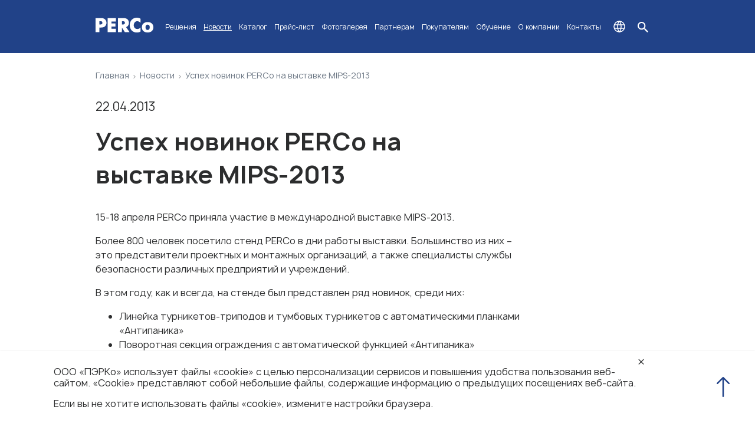

--- FILE ---
content_type: text/html; charset=utf-8
request_url: https://www.perco.ru/novosti/uspeh-novinok-perco-na-vystavke-mips-2013.php
body_size: 16465
content:
<!doctype html>
<html lang="ru">
<head>
	<meta charset="utf-8" />
	<meta name="viewport" content="width=device-width, initial-scale=1.0">
    	<meta name="robots" content=""/>
	<!--meta http-equiv="expires" content="Fri, 16 Feb 2018 11:30:00 GMT"-->
	<title>Успех новинок PERCo на выставке MIPS-2013</title>
    
		<meta name="description" content="Новые товары PERCo имели успех у посетителей выставки MIPS-2013, Москва. Более 800 человек посетило стенд PERCo в дни работы выставки. Большинство из них – это представители проектных и монтажных организаций, а также специалисты службы безопасности различных предприятий и учреждений." />
	<link href="/bitrix/templates/PERCo-2023/components/bitrix/news.detail/perco-det-news/style.css?17633811821287" type="text/css"  rel="stylesheet" />
<link href="/css/perco-2023/forms.css?176709050711922" type="text/css"  data-template-style="true"  rel="stylesheet" />
<link href="/bitrix/templates/PERCo-2023/components/bitrix/news.list/muiNav/style.css?15094396761646" type="text/css"  data-template-style="true"  rel="stylesheet" />
<link href="/bitrix/templates/PERCo-2023/components/bitrix/menu/2023_top_menu/style.css?1720689782282" type="text/css"  data-template-style="true"  rel="stylesheet" />
<link href="/bitrix/templates/PERCo-2023/components/bitrix/breadcrumb/perco_breadcrumb/style.css?1697818287146" type="text/css"  data-template-style="true"  rel="stylesheet" />
<link href="/bitrix/templates/PERCo-2023/styles.css?169743874736" type="text/css"  data-template-style="true"  rel="stylesheet" />
<link href="/bitrix/templates/PERCo-2023/template_styles.css?176856014557390" type="text/css"  data-template-style="true"  rel="stylesheet" />
<link href="/css/perco-2023/grid.css?17031474698629" type="text/css"  data-template-style="true"  rel="stylesheet" />
				<link rel="preconnect" href="https://bitrix.info">
    <link type="text/css" href="/bitrix/templates/PERCo-2023/template_styles_old.css" rel="stylesheet">

    <link type="text/css" href="/scripts/lightgallery/css/lightgallery.min.css" rel="stylesheet">
		<link type="text/css" href="/scripts/lightslider/css/lightslider.min.css" rel="stylesheet"/>
		    		<link rel="icon" href="/images/2023/perco_favicon.svg" type="image/svg+xml">
<link href="https://www.perco.ru/novosti/uspeh-novinok-perco-na-vystavke-mips-2013.php" rel="canonical" />
<meta property="og:title" content="Успех новинок PERCo на выставке MIPS-2013">
<meta property="og:description" content="Новые товары PERCo имели успех у посетителей выставки MIPS-2013, Москва. Более 800 человек посетило стенд PERCo в дни работы выставки. Большинство из них – это представители проектных и монтажных организаций, а также специалисты службы безопасности различных предприятий и учреждений.">
<meta property="og:url" content="https://www.perco.ru/novosti/uspeh-novinok-perco-na-vystavke-mips-2013.php">
<meta property="og:site_name" content="PERCo — системы безопасности">
<meta property="og:image" content="https://www.perco.ru/images/news/2013/mips_news_5_550.jpg">
<meta property="og:image" content="https://www.perco.ru/images/2023/logo/markup_logo.png">
<meta property="og:locale" content="ru_RU">
<meta property="og:locale:alternate" content="ru_AM">
<meta property="og:locale:alternate" content="ru_AZ">
<meta property="og:locale:alternate" content="ru_BY">
<meta property="og:locale:alternate" content="ru_GE">
<meta property="og:locale:alternate" content="ru_KG">
<meta property="og:locale:alternate" content="ru_KZ">
<meta property="og:locale:alternate" content="ru_MD">
<meta property="og:locale:alternate" content="ru_MN">
<meta property="og:locale:alternate" content="ru_TJ">
<meta property="og:locale:alternate" content="ru_TM">
<meta property="og:locale:alternate" content="ru_UZ"> 
<meta property="og:type" content="website">



			<!-- Yandex.Metrika counter -->
<noscript><div><img src="https://mc.yandex.ru/watch/176255" style="position:absolute; left:-9999px;" alt="" /></div></noscript>
<!-- /Yandex.Metrika counter -->
	</head>
<body class="Site" itemscope itemtype="https://schema.org/ItemPage">
<!--
These webfonts were purchased at www.ParaType.com
You can purchase them too. Please don't steal them.

Please don't remove this notice. Thanks.
-->	



<pre style="display: none;">string(0) ""
</pre><pre style="display: none;">NULL
</pre>



<header class="header">
    <div class="container header-wrapper">
        <a href="/">
            <img class="main-logo" src="/images/2023/logo.svg">
        </a>
        <div class="top-menu-wrapper">
              <!-- <nav role="navigation" itemscope itemtype="https://schema.org/SiteNavigationElement"> -->
    <ul class="top-menu">
<li class="main-top has-children"><a class="main-link" href="/resheniya/">Решения</a><div class="arrow-sub"></div>
<div class="submenu-container">
<div class="container">
<div class="level-back"></div>
<ul class="submenu-one solutions full"><li class="main-width has-children"><div>Типовые</div><div class="arrow-sub"></div>
<div class="submenu-two-wrapper">
<ul class="submenu-two col-2">
<li><a href="/resheniya/kontrol-dostupa-na-prokhodnoy/">Контроль доступа на проходной</a></li><li><a href="/resheniya/kontrol-dostupa-v-pomeshcheniya/">Контроль доступа в помещения</a></li><li><a href="/resheniya/gibkiy-grafik/">Учет рабочего времени</a></li><li><a href="/resheniya/mobilnyy-terminal-dostupa/">Мобильный терминал доступа</a></li><li><a href="/resheniya/sistema-elektronnyy-kabinet/">Система «Электронный кабинет»</a></li></ul><ul class="submenu-two col-2">
<li><a href="/resheniya/beskontaktnye-resheniya-v-skud/">Бесконтактные решения в СКУД</a></li><li><a href="/resheniya/avtotransportnaya-prokhodnaya/">Транспортная проходная</a></li><li><a href="/resheniya/tsentralnyy-post-okhrany/">Центральный пост охраны</a></li></ul></div></li><li class="main-width has-children"><div>Отраслевые</div><div class="arrow-sub"></div>
<div class="submenu-two-wrapper">
<ul class="submenu-two col-2">
<li><a href="/resheniya/obekty-platnogo-dostupa/">Объекты платного доступа</a></li><li><a href="/resheniya/predpriyatiya/">Предприятия</a></li><li><a href="/resheniya/biznes-tsentry/">Бизнес-центры</a></li><li><a href="/resheniya/gosudarstvennye-uchrezhdeniya/">Государственные учреждения</a></li><li><a href="/resheniya/ofisy/">Офисы</a></li></ul><ul class="submenu-two col-2">
<li><a href="/resheniya/uchebnye-zavedeniya/">Учебные заведения</a></li><li><a href="/resheniya/kampusnye-proekty/">Кампусные проекты</a></li><li><a href="/resheniya/transportnye-obekty/">Транспортные объекты</a></li><li><a href="/resheniya/stroitelnye-obekty/">Строительные объекты</a></li></ul></div></li>        <li class="half-width has-children"><div href="#">Индивидуальные</div>
            <div class="arrow-sub"></div>
            <div class="submenu-two-wrapper-cont">
                <ul class="submenu-two col-2">
                    <li><a href="/resheniya/individualnye-resheniya/">Функционал системы</a></li><li><a href="/resheniya/ispolnenie-i-dizayn/">Исполнение и дизайн</a></li>
                </ul>
                <button class="menu-btn ans-request">Отправить запрос</button>
            </div>
        </li>
        </ul>
</div>
</div>
</li><li class="main-top selected"><a class="main-link" href="/novosti/">Новости</a></li><li class="main-top has-children"><a class="main-link" href="/products/">Каталог</a><div class="arrow-sub"></div>
<div class="submenu-container">
<div class="container">
<div class="level-back"></div>
<ul class="submenu-one products full"><li class="main-width has-children"><div class="second-level">Оборудование</div><div class="arrow-sub second-level"></div><ul class="submenu-two">
<li><a href="/products/turnikety/">Турникеты и калитки</a></li><li><a href="/products/ograzhdeniya/">Ограждения</a></li><li><a href="/products/shlagbaum/">Шлагбаумы</a></li><li><a href="/products/elektromekhanicheskie-zamki/">Электромеханические замки</a></li><li><a href="/products/kontrollery-schityvateli/">Контроллеры и считыватели</a></li><li><a href="/products/sistemy-platnogo-dostupa/">Турникеты платного доступа</a></li><li><a href="/products/koren-dopolnitelnoe-oborudovanie/">Дополнительное оборудование</a></li></ul></li><li class="main-width has-children"><div class="second-level">Системы</div><div class="arrow-sub second-level"></div><ul class="submenu-two">
<li><a href="/products/elektronnye-prokhodnye/">Электронные проходные</a></li><li><a href="/products/sistema-kontrolya-dostupa-perco-web/">Система контроля доступа PERCo-Web</a></li><li><a href="/products/parkovochnaya-sistema/">Парковочная система PERCo.Паркинг</a></li><li><a href="/products/sistema-perco-shkola/">Система PERCo.Школа</a></li></ul></li>        <li class="half-width ext-menu has-children"><div class="second-level">Мобильные приложения</div>
            <div class="arrow-sub second-level"></div>
            <ul class="submenu-two">
                <li><a href="/products/prilozhenie-perco-registratsiya-dlya-organizatsii-mobilnogo-terminala.php">PERCo.Регистрация<span>для организации мобильного терминала</span></a></li>
                <li><a href="/products/mobilnoe-prilozhenie-perco-dostup-dlya-identifikatsii-po-smartfonu.php">PERCo.Доступ<span>для идентификации по смартфону</span></a></li>
                <li><a href="/products/mobilnoe-prilozhenie-perco-konfiguratsiya-dlya-nastroyki-shlagbauma.php">PERCo.Конфигурация<span>для настройки шлагбаума</span></a></li>
                <li><a href="/products/mobilnoe-prilozhenie-perco-shlagbaum-dlya-otkrytiya-shlagbauma.php">PERCo.Шлагбаум<span>для открытия шлагбаума</span></a></li>
            </ul>
        </li>
        </ul>
</div>
</div>
</li></li><li class="main-top"><a class="main-link" href="/products/prays-list.php">Прайс-лист</a></li><li class="main-top"><a class="main-link" href="/fotogalereya/">Фотогалерея</a></li><li class="main-top has-children"><a class="main-link" href="/partneram/kak-stat-partnerom.php">Партнерам</a>        <div class="arrow-sub"></div>
        <div class="submenu-container">

            <div class="container">
                <div class="level-back"></div>
                <ul class="submenu-one partners full">
                    <li class="main-width no-children">

                        <ul class="submenu-two">
                            <li><a href="/partneram/kak-stat-partnerom.php">Как стать партнёром</a></li>
                            <li><a href="/partneram/novoe.php">Новое в товарах</a></li>
                            <li class="only-mob"><a href="/partneram/biblioteka-modelei.php">Библиотеки моделей и схемы подключения</a></li>
                            <li class="mob-hidden"><a href="/partneram/tehnicheskiy-katalog.php">Каталоги оборудования и запчастей</a></li>
                            <li><a href="/partneram/programmnoe-obespechenie.php">Программное обеспечение</a></li>
                            <li><a href="/partneram/dokumentatsiya.php">Документация</a></li>
                            <li><a href="/partneram/video/">Видеоинструкции</a></li>
                        </ul>
                        <a class="menu-btn dso"  href="/partneram/dso.php">Статус обращения в ДСО</a>

                    </li>
                    <li class="main-width has-children"><!-- <a href="/partneram/marketing.php">Маркетинговая поддержка</a> -->
                        <div class="arrow-sub"></div>
                        <div class="submenu-two-wrapper">
                            <ul class="submenu-two">
                                <li><a href="/partneram/marketing.php">Маркетинговая поддержка</a></li>
                                <li><a href="/gde-kupit/katalogi-i-buklety.php">Каталоги и буклеты</a></li>
                                <li><a href="https://export.perco.ru/">Информация для сайтов партнёров</a></li>
                                <li class="only-mob"><a href="/partneram/tehnicheskiy-katalog.php">Каталоги оборудования и запчастей</a></li>
                                <li><a href="/partneram/uniform.php">Спецодежда</a></li>
                            </ul>
                        </div>
                    </li>
                    <li class="half-width ext-menu has-children"><!--<div class="mob-hidden" href="#">3D Визуализация</div>-->
                        <div class="arrow-sub"></div>
                        <div class="submenu-two-wrapper">
                            <ul class="submenu-two">
                                <li class="mob-hidden"><a href="/partneram/biblioteka-modelei.php">Библиотеки моделей и схемы подключения</a></li>
                                <li><a href="/partneram/programma-vizualizacii.php">Программа визуализации</a></li>
                            </ul>
                        </div>
                    </li>
                </ul>
            </div>
        </div>
        </li><li class="main-top has-children"><a class="main-link" href="/gde-kupit/">Покупателям</a><div class="arrow-sub"></div>
<div class="submenu-container no-children">
<div class="container">
<div class="level-back"></div>
<div class="submenu-two-wrapper submenu-one full">
<ul class="submenu-two col-2">
<li><a href="/gde-kupit/">Где купить</a></li><li><a href="/gde-kupit/servisnoe-obsluzhivanie.php">Сервисное обслуживание</a></li><li><a href="/products/prays-list.php">Прайс-лист</a></li><li><a href="/gde-kupit/katalogi-i-buklety.php">Каталоги и буклеты</a></li><li><a href="/partneram/programmnoe-obespechenie.php">Программное обеспечение</a></li></ul><ul class="submenu-two col-2">
<li><a href="/partneram/dokumentatsiya.php">Документация</a></li><li><a href="/partneram/video/">Видеоинструкции</a></li></ul></div></div>
</div>
</li><li class="main-top"><a class="main-link" href="/obuchenie/">Обучение</a></li><li class="main-top has-children"><a class="main-link" href="/o-kompanii/">О компании</a><div class="arrow-sub"></div>
<div class="submenu-container no-children">
<div class="container">
<div class="level-back"></div>
<ul class="submenu-one "><li class="only-mob"><a href="/o-kompanii/">О компании</a></li><li><a href="/o-kompanii/istoriya-kompanii.php">История компании</a></li><li><a href="/o-kompanii/sotrudnichestvo.php">Сотрудничество</a></li><li><a href="/o-kompanii/nashi-klienty.php">Наши клиенты</a></li><li><a href="/o-kompanii/video/">Видеокаталог</a></li><li><a href="/o-kompanii/rabota-v-perco.php">Работа в PERCo</a></li></ul></div>
</div>
</li><li class="main-top"><a class="main-link" href="/kontakty/">Контакты</a></li>    </ul>
        </div>
        <ul class="top-menu-icons">
            <li id="world"></li>
            <li id="search"></li>
            <li id="close"></li>
            <li id="hamb">
                <button type="button" class="hamburger-btn">
                    <span></span>
                    <span></span>
                    <span></span>
                </button>
            </li>
        </ul>


    </div>
    <div class="lang-panel">
        <ul class="lang-switch">
            <li data-lang="ru">Русский</li>
            <li data-lang="en">English</li>
        </ul>
    </div>
</header>
<div class="search-wrapper">
    <div class="container">
        <form class="search-form" action="/search.php">
            <img src="/images/2023/search-blue.svg">
                        <input type="search" class="search-field" placeholder="Поиск" value="" name="q" title="Поиск">
            <button class="search-btn">искать</button>
        </form>

        <div class="search-results"></div>
    </div>
</div>
<main class="Site-content " id="container" itemprop="mainContentOfPage"><section class="breadcrumbs">
	<div class="container" >
<ul itemscope itemtype="http://schema.org/BreadcrumbList" class="breadcrumbs-wrapper"><li itemprop="itemListElement" itemscope itemtype="http://schema.org/ListItem"><a href="/" title="Главная"  itemprop="item"  class="navlink"><span itemprop="name">Главная</span><meta itemprop="position" content="0"></a></li><li><img alt="Стрелка" src="/images/icons/arrow_mini.svg" width="2" height="4"/></li><li itemprop="itemListElement" itemscope itemtype="http://schema.org/ListItem"><a href="/novosti/" title="Новости"  itemprop="item"  class="navlink"><span itemprop="name">Новости</span><meta itemprop="position" content="1"></a></li><li><img alt="Стрелка" src="/images/icons/arrow_mini.svg" width="2" height="4"/></li><li itemprop="itemListElement" itemscope itemtype="http://schema.org/ListItem" class="navlink"><a href="/novosti/uspeh-novinok-perco-na-vystavke-mips-2013.php" itemprop="item" class="last-link" onclick="return false;"><span itemprop="name">Успех новинок PERCo на выставке MIPS-2013</span><meta itemprop="position" content="2"></a></li></ul>		</div>
</section>
<section class="news-detail">
<div class="container">
	<div class="news-date">22.04.2013</div>

		<div class="news-content">
            <h1>Успех новинок PERCo на выставке MIPS-2013</h1>
            <p>15-18 апреля PERCo приняла участие в международной выставке MIPS-2013.</p>
 
<p>Более 800 человек посетило стенд PERCo в дни работы выставки. Большинство из них – это представители проектных и монтажных организаций, а также специалисты службы безопасности различных предприятий и учреждений.</p>
 
<p>В этом году, как и всегда, на стенде был представлен ряд новинок, среди них:</p>
 
<ul><li>Линейка турникетов-триподов и тумбовых турникетов с автоматическими планками «Антипаника»</li>
 
  <li>Поворотная секция ограждения с автоматической функцией «Антипаника»</li>
 
  <li>Стойка-считыватель с анимационным ЖК-дисплеем</li>
 
  <li>Автотранспортная проходная со считывателем дальнего действия</li>
 </ul><p>Новая система «Автотранспортная проходная» и считыватель дальнего действия PERCo, работающий в ее составе, вызывали, пожалуй, наибольший интерес посетителей.</p>
 
<p>Особым вниманием пользовалась и стойка-считыватель с анимационным ЖК-дисплеем – удобное и элегантное решение для размещения считывателя и визуализации информации о разрешении/запрете прохода.</p>
 
<p>Многих посетителей заинтересовали турникеты-триподы и тумбовые турникеты с автоматическими планками «Антипаника», особенно новый дизайн и исполнение из нержавеющей стали турникета PERCo-TTR-08.</p>
 
<p>Большая часть новинок уже в продаже, остальные поступят в продажу в ближайшие месяцы.</p>
 
<p>Мы благодарим всех посетителей нашего стенда.</p>
 
<p>Следующая выставка, где мы будем рады видеть вас – IFSEC-2013, которая пройдет в Бирмингеме, Великобритания, с 13 по 16 мая 2013 года. Номер нашего стенда – К20, HALL 5.</p>        </div>
<div class="news-imges"><a href="/images/news/2013/mips_news_5_550.jpg" title="Международная выставка MIPS-2013" data-sub-html="Международная выставка MIPS-2013"><img src="/images/news/2013/mips_news_5_170.jpg" alt="" /></a><a href="/images/news/2013/mips_news_4_550.jpg" title="Международная выставка MIPS-2013" data-sub-html="Международная выставка MIPS-2013"><img src="/images/news/2013/mips_news_4_170.jpg" alt="" /></a><a href="/images/news/2013/mips_news_3_550.jpg" title="Международная выставка MIPS-2013" data-sub-html="Международная выставка MIPS-2013"><img src="/images/news/2013/mips_news_3_170.jpg" alt="" /></a><a href="/images/news/2013/mips_news_2_550.jpg" title="Международная выставка MIPS-2013" data-sub-html="Международная выставка MIPS-2013"><img src="/images/news/2013/mips_news_2_170.jpg" alt="" /></a><a href="/images/news/2013/mips_news_1_550.jpg" title="Международная выставка MIPS-2013" data-sub-html="Международная выставка MIPS-2013"><img src="/images/news/2013/mips_news_1_170.jpg" alt="" /></a><a href="/images/news/2013/mips_news_6_550.jpg" title="Международная выставка MIPS-2013" data-sub-html="Международная выставка MIPS-2013"><img src="/images/news/2013/mips_news_6_170.jpg" alt="" /></a></div></div>
</section>

</main>
<footer class="footer flex-middle" itemscope itemtype="https://schema.org/WPFooter">
    <div class="container">
        <div class="footer-wrapper grid">
            <div class="col-desk-2 footer-adress">
                <p>Санкт-Петербург,<br>Политехническая, 4, к. 2</p>
                <p>Псков,<br>Леона Поземского, 123В</p>
                <ul class="footer-icons">
                    <li id="telegram"><a href="//www.perco.ru/redirect.php?site=https://t.me/perco_com&hash=219225b1fc49c96ef687d5a072cecc20"></a></li>
                    <li id="youtube"><a href="//www.perco.ru/redirect.php?site=https://www.youtube.com/percoru&hash=d912d78aec7cd43c7e8e4cc8eb27b6b7"></a></li>
                    <li id="vk"><a href="//www.perco.ru/redirect.php?site=https://vk.com/percoru&hash=c4c60536963b52cc5e8d64d2b7ff80ec"></a></li>
                    <li id="vk-video"><a href="//www.perco.ru/redirect.php?site=https://vk.com/video/@percoru&hash=84e4b6a0780802b09e88f7b1eda9381f"></a></li>
                    <li id="dzen"><a href="//www.perco.ru/redirect.php?site=https://zen.yandex.ru/id/5dd3ece3f5a25e6c5ca78bf8&hash=44c8c914793d6865a26f92eb3b684337"></a></li>
                </ul>
            </div>
            <div class="col-desk-2 footer-phone">
                <p><a href="tel:+78003335253">8 (800) 333-52-53</a></p>
                <p><a href="tel:+78122470457">+7 (812) 247-04-57</a></p>
                <p><a href="mailto:mail@perco.ru">mail@perco.ru</a></p>
                <p><a href="/kontakty/#recv">Реквизиты</a></p>
            </div>
            <div class="col-desk-8 grid right-container">
                <div class="col-desk-3 col-mid-6 right-blocks">
                    <p class="menu-title">Продукция</p>
                    <ul class="footer-menu">
                        <li><a href="/resheniya/">Решения</a></li>
                        <li><a href="/products/">Каталог</a></li>
                        <li><a href="/products/prays-list.php">Прайс-лист</a></li>
                        <li><a href="/partneram/novoe.php">Новое в товарах</a></li>
                    </ul>
                </div>
                <div class="col-desk-3 col-mid-6 right-blocks">
                    <p class="menu-title">Партнерам</p>
                    <ul class="footer-menu">
                        <li><a href="/partneram/biblioteka-modelei.php">BIM-модели</a></li>
                        <li><a href="/partneram/tehnicheskiy-katalog.php">Технический каталог</a></li>
                        <li><a href="/obuchenie/">Обучение</a></li>
                        <li><a href="/partneram/video/">Видеоинструкции</a></li>
                    </ul>
                </div>
                <div class="col-desk-3 col-mid-6 right-blocks">
                    <p class="menu-title">Покупателям</p>
                    <ul class="footer-menu">
                        <li><a href="/gde-kupit/servisnoe-obsluzhivanie.php">Сервисные центры</a></li>
                        <li><a href="/gde-kupit/">Где купить</a></li>
                        <li><a href="/fotogalereya/">Примеры установок</a></li>
                        <li><a href="/kontakty/">Контакты</a></li>
                    </ul>
                </div>
                <div class="col-desk-3 col-mid-6 right-blocks">
                    <p class="menu-title">Техническая поддержка</p>
                    <ul class="footer-menu">
                        <li><a href="tel:+78007753705">8 (800) 775 37 05</a></li>
                        <li><a href="tel:+78122470455">+7 (812) 247-04-55</a></li>
                        <li><a href="https://t.me/PERCo_Service_Bot">@PERCo_Service_Bot</a></li>
                        <li><a href="/partneram/dokumentatsiya.php">Документация</a></li>
                    </ul>
                </div>
            </div>
        </div>
    </div>
</footer>
<script type="application/ld+json">
{
  "@context":"http://schema.org",
  "@type":"NewsArticle",
  "@id":"https://www.perco.ru/novosti/uspeh-novinok-perco-na-vystavke-mips-2013.php",
  "url":"https://www.perco.ru/novosti/uspeh-novinok-perco-na-vystavke-mips-2013.php",
  "mainEntityOfPage":"https://www.perco.ru/novosti/uspeh-novinok-perco-na-vystavke-mips-2013.php",
  "headline":"Успех новинок PERCo на выставке MIPS-2013",
  "name":"Успех новинок PERCo на выставке MIPS-2013",
  "alternativeHeadline":"",
  "description":"Новые товары PERCo имели успех у посетителей выставки MIPS-2013, Москва. Более 800 человек посетило стенд PERCo в дни работы выставки. Большинство из них – это представители проектных и монтажных организаций, а также специалисты службы безопасности различных предприятий и учреждений.",
  "inLanguage":"ru-RU",
  "keywords":[],
  "author":{
    "@type":"Person",
    "name":"Игорь Ядрихинский",
    "url":"",
    "knowsAbout":[
      {
      "@type":"DefinedTerm",
      "name":"Turnstile",
      "sameAs":[
        "https://www.wikidata.org/wiki/Q1146283",
        "https://en.wikipedia.org/wiki/Turnstile"
        ]
      },{
      "@type":"DefinedTerm",
      "name":"Optical turnstile",
      "sameAs":[
        "https://www.wikidata.org/wiki/Q7098903",
        "https://en.wikipedia.org/wiki/Optical_turnstile"
        ]
      },{
      "@type":"DefinedTerm",
      "name":"Bar gate",
      "sameAs":[
        "https://www.wikidata.org/wiki/Q852010",
        "https://en.wikipedia.org/wiki/Bar_gate"
        ]
      }
    ]
  },
  "articleSection":"",
  "articleBody":"15-18 апреля PERCo приняла участие в международной выставке MIPS-2013.\r\nБолее 800 человек посетило стенд PERCo в дни работы выставки. Большинство из них – это представители проектных и монтажных организаций, а также специалисты службы безопасности различных предприятий и учреждений.\r\nВ этом году, как и всегда, на стенде был представлен ряд новинок, среди них:\r\nЛинейка турникетов-триподов и тумбовых турникетов с автоматическими планками «Антипаника»\r\n  Поворотная секция ограждения с автоматической функцией «Антипаника»\r\n  Стойка-считыватель с анимационным ЖК-дисплеем\r\n  Автотранспортная проходная со считывателем дальнего действия\r\n Новая система «Автотранспортная проходная» и считыватель дальнего действия PERCo, работающий в ее составе, вызывали, пожалуй, наибольший интерес посетителей.\r\nОсобым вниманием пользовалась и стойка-считыватель с анимационным ЖК-дисплеем – удобное и элегантное решение для размещения считывателя и визуализации информации о разрешении\/запрете прохода.\r\nМногих посетителей заинтересовали турникеты-триподы и тумбовые турникеты с автоматическими планками «Антипаника», особенно новый дизайн и исполнение из нержавеющей стали турникета PERCo-TTR-08.\r\nБольшая часть новинок уже в продаже, остальные поступят в продажу в ближайшие месяцы.\r\nМы благодарим всех посетителей нашего стенда.\r\nСледующая выставка, где мы будем рады видеть вас – IFSEC-2013, которая пройдет в Бирмингеме, Великобритания, с 13 по 16 мая 2013 года. Номер нашего стенда – К20, HALL 5.",
  "primaryImageOfPage":{
    "@type":"ImageObject",
    "contentUrl":"https://www.perco.ru/images/news/2013/mips_news_5_550.jpg",
    "author":{"@id":"https://www.perco.ru/#organization"}
    },
  "image":["https://www.perco.ru/images/news/2013/mips_news_5_550.jpg","https://www.perco.ru/images/news/2013/mips_news_4_550.jpg","https://www.perco.ru/images/news/2013/mips_news_3_550.jpg","https://www.perco.ru/images/news/2013/mips_news_2_550.jpg","https://www.perco.ru/images/news/2013/mips_news_1_550.jpg","https://www.perco.ru/images/news/2013/mips_news_6_550.jpg"],
  "datePublished":"2013-04-22",
  "dateModified":"2026-01-16",
  "isPartOf":{"@id":"https://www.perco.ru/#website"},
  "isAccessibleForFree":true,
  "publisher":{"@id":"https://www.perco.ru/#organization"},
  "potentialAction":{
    "@type":"ReadAction",
    "target":"https://www.perco.ru/novosti/uspeh-novinok-perco-na-vystavke-mips-2013.php"
    }
}</script>
<button class="btn-up"></button>

<div class="cookie-warning" id="cookie-warning">
		<div class="block">
			<div class="text">
				<p>OOO «ПЭРКо»  <!--a href="/politika-konfidentsialnosti/cookies.php">использует файлы «cookie»</a-->использует файлы «cookie» с целью персонализации сервисов и повышения удобства пользования веб-сайтом. «Cookie» представляют собой небольшие файлы, содержащие информацию о предыдущих посещениях веб-сайта.</p>
				<p>Если вы не хотите использовать файлы «cookie», измените настройки браузера.</p>
			</div>
			<div class="close" onclick="closeWarning()">
				<span class="icon"></span>
			</div>
		</div>
	</div>
<section class="modal-window" id="question-form">
    <div class="overlay dark"></div>
    <div class="modal-container form-popup">
        <div class="main-feedback contact-form">

        </div>
        <div class="modal-close2"></div>
    </div>
</section>
<div class="body-cover" style="pointer-events:none;"></div>
<script>console.log("site_id")</script><script>console.log("ru")</script><script>console.log("s1")</script>
<script type="text/javascript"> var LANGUAGE_ID="ru"; 	  var device="desktop";</script><script src="/scripts/jquery.min.js"></script>
<script src="/scripts/url.min.js"></script>


<script src="/scripts/lightgallery/js/lightgallery.js"></script>
<script src="/scripts/lightslider-new/js/lightslider.min.js"></script>
<script src="/scripts/lightgallery/js/lg-zoom.min.js"></script>
<script src="/scripts/lightgallery/js/lg-fullscreen.min.js"></script>

<script type="text/javascript">(window.BX||top.BX).message({'pull_server_enabled':'N','pull_config_timestamp':'0','pull_guest_mode':'N','pull_guest_user_id':'0'});(window.BX||top.BX).message({'PULL_OLD_REVISION':'Для продолжения корректной работы с сайтом необходимо перезагрузить страницу.'});</script>

<script type="text/javascript" src="/bitrix/js/pull/protobuf/protobuf.js?1597070083274055"></script>
<script type="text/javascript" src="/bitrix/js/pull/protobuf/model.js?159707008370928"></script>
<script type="text/javascript" src="/bitrix/js/main/core/core_promise.js?15553130895220"></script>
<script type="text/javascript" src="/bitrix/js/rest/client/rest.client.js?160502040917414"></script>
<script type="text/javascript" src="/bitrix/js/pull/client/pull.client.js?165691580270481"></script>
<script type="text/javascript" src="https://www.google.com/recaptcha/api.js?render=6LdrtU4qAAAAAJv4kgMkzVEsxSkuAuNikj7-Lh7G"></script>
<script type="text/javascript" src="/scripts/2023/all-scripts.js?176398947830922"></script>
<script type="text/javascript" src="/bitrix/templates/PERCo-2023/components/bitrix/menu/2023_top_menu/script.js?1497934608707"></script>
<script type="text/javascript" src="/scripts/pages/news.js?1537956046211"></script>
<script type="text/javascript" src="/scripts/lightgallery/js/lg-video.min.js?14926880135115"></script>
<script type="text/javascript" src="/bitrix/templates/PERCo-2023/components/bitrix/news.detail/perco-det-news/script.js?173030449198"></script>
<script type="text/javascript">var _ba = _ba || []; _ba.push(["aid", "7b7d01de38a581e90440af61ebe0b21c"]); _ba.push(["host", "www.perco.ru"]); (function() {var ba = document.createElement("script"); ba.type = "text/javascript"; ba.async = true;ba.src = (document.location.protocol == "https:" ? "https://" : "http://") + "bitrix.info/ba.js";var s = document.getElementsByTagName("script")[0];s.parentNode.insertBefore(ba, s);})();</script>



<script src="/scripts/perco-scripts-01.js"></script>
<script type="text/javascript" >
   (function(m,e,t,r,i,k,a){m[i]=m[i]||function(){(m[i].a=m[i].a||[]).push(arguments)};
   m[i].l=1*new Date();k=e.createElement(t),a=e.getElementsByTagName(t)[0],k.async=1,k.src=r,a.parentNode.insertBefore(k,a)})
   (window, document, "script", "https://mc.yandex.ru/metrika/tag.js", "ym");

   ym(176255, "init", {
        clickmap:true,
        trackLinks:true,
        accurateTrackBounce:true,
        webvisor:true
   });
</script>
<script>console.log({"LID":"s1","~LID":"s1","SORT":"1","~SORT":"1","DEF":"Y","~DEF":"Y","ACTIVE":"Y","~ACTIVE":"Y","NAME":"PERCo","~NAME":"PERCo","DIR":"\/","~DIR":"\/","FORMAT_DATE":"DD.MM.YYYY","~FORMAT_DATE":"DD.MM.YYYY","FORMAT_DATETIME":"DD.MM.YYYY HH:MI:SS","~FORMAT_DATETIME":"DD.MM.YYYY HH:MI:SS","CHARSET":"utf-8","~CHARSET":"utf-8","LANGUAGE_ID":"ru","~LANGUAGE_ID":"ru","DOC_ROOT":"\/var\/www\/www-root\/data\/www\/perco.ru","~DOC_ROOT":"\/var\/www\/www-root\/data\/www\/perco.ru","DOMAIN_LIMITED":"Y","~DOMAIN_LIMITED":"Y","SERVER_NAME":"www.perco.ru","~SERVER_NAME":"www.perco.ru","SITE_NAME":"PERCo \u2014 \u0441\u0438\u0441\u0442\u0435\u043c\u044b \u0431\u0435\u0437\u043e\u043f\u0430\u0441\u043d\u043e\u0441\u0442\u0438","~SITE_NAME":"PERCo \u2014 \u0441\u0438\u0441\u0442\u0435\u043c\u044b \u0431\u0435\u0437\u043e\u043f\u0430\u0441\u043d\u043e\u0441\u0442\u0438","EMAIL":"","~EMAIL":"","WEEK_START":"1","~WEEK_START":"1","FORMAT_NAME":"#NAME# #LAST_NAME#","~FORMAT_NAME":"#NAME# #LAST_NAME#","CULTURE_ID":"1","~CULTURE_ID":"1","ID":"s1","~ID":"s1","SITE_ID":"s1","~SITE_ID":"s1","length(L.DIR)":"1","~length(L.DIR)":"1","ifnull(length(L.DOC_ROOT), 0)":"35","~ifnull(length(L.DOC_ROOT), 0)":"35","DIRECTION":"Y","~DIRECTION":"Y","DOMAINS":"www.perco.ru","~DOMAINS":"www.perco.ru","ABS_DOC_ROOT":"\/var\/www\/www-root\/data\/www\/perco.ru","~ABS_DOC_ROOT":"\/var\/www\/www-root\/data\/www\/perco.ru"})</script><script>console.log({"LID":"s5","~LID":"s5","SORT":"5","~SORT":"5","DEF":"N","~DEF":"N","ACTIVE":"Y","~ACTIVE":"Y","NAME":"perco.com","~NAME":"perco.com","DIR":"\/","~DIR":"\/","FORMAT_DATE":"DD.MM.YYYY","~FORMAT_DATE":"DD.MM.YYYY","FORMAT_DATETIME":"DD.MM.YYYY HH:MI:SS","~FORMAT_DATETIME":"DD.MM.YYYY HH:MI:SS","CHARSET":"utf-8","~CHARSET":"utf-8","LANGUAGE_ID":"en","~LANGUAGE_ID":"en","DOC_ROOT":"\/var\/www\/www-root\/data\/www\/perco.com","~DOC_ROOT":"\/var\/www\/www-root\/data\/www\/perco.com","DOMAIN_LIMITED":"Y","~DOMAIN_LIMITED":"Y","SERVER_NAME":"www.perco.com","~SERVER_NAME":"www.perco.com","SITE_NAME":"PERCo - security equipment manufacturer","~SITE_NAME":"PERCo - security equipment manufacturer","EMAIL":"","~EMAIL":"","WEEK_START":"0","~WEEK_START":"0","FORMAT_NAME":"#NAME# #LAST_NAME#","~FORMAT_NAME":"#NAME# #LAST_NAME#","CULTURE_ID":"3","~CULTURE_ID":"3","ID":"s5","~ID":"s5","SITE_ID":"s5","~SITE_ID":"s5","length(L.DIR)":"1","~length(L.DIR)":"1","ifnull(length(L.DOC_ROOT), 0)":"36","~ifnull(length(L.DOC_ROOT), 0)":"36","DIRECTION":"Y","~DIRECTION":"Y","DOMAINS":"www.perco.com","~DOMAINS":"www.perco.com","ABS_DOC_ROOT":"\/var\/www\/www-root\/data\/www\/perco.com","~ABS_DOC_ROOT":"\/var\/www\/www-root\/data\/www\/perco.com","SITE_URL":"https:\/\/www.perco.com","~SITE_URL":"https:\/\/www.perco.com"})</script><script>console.log({"s1":"ru","s5":"en"})</script><script>console.log({"s1":null,"s5":"https:\/\/www.perco.com"})</script><script>console.log({"dirname":"\/novosti","basename":"uspeh-novinok-perco-na-vystavke-mips-2013.php","extension":"php","filename":"uspeh-novinok-perco-na-vystavke-mips-2013"})</script><script>console.log("multilang")</script><script>console.log([])</script><script>console.log("arlinks")</script><script>console.log([])</script><script>console.log("multilang")</script><script>console.log([])</script><script>console.log(null)</script><script>console.log("ru")</script><script>console.log({"path":""})</script><script>console.log("https:\/\/www.perco.com")</script><script>console.log("en")</script><script>console.log({"scheme":"https","host":"www.perco.com"})</script><script>console.log([{"TEXT":"\u0420\u0435\u0448\u0435\u043d\u0438\u044f","LINK":"\/resheniya\/","SELECTED":false,"PERMISSION":"R","ADDITIONAL_LINKS":[],"ITEM_TYPE":"D","ITEM_INDEX":0,"PARAMS":{"MENU_TYPE":"5cols-solutions"},"CHAIN":["\u0420\u0435\u0448\u0435\u043d\u0438\u044f"],"DEPTH_LEVEL":1,"IS_PARENT":true,"SUB_ITEMS":[{"TEXT":"\u041a\u043e\u043d\u0442\u0440\u043e\u043b\u044c \u0434\u043e\u0441\u0442\u0443\u043f\u0430 \u043d\u0430 \u043f\u0440\u043e\u0445\u043e\u0434\u043d\u043e\u0439","LINK":"\/resheniya\/kontrol-dostupa-na-prokhodnoy\/","SELECTED":false,"PERMISSION":"R","ADDITIONAL_LINKS":[],"ITEM_TYPE":"D","ITEM_INDEX":0,"PARAMS":{"FROM_IBLOCK":true,"IS_PARENT":false,"DEPTH_LEVEL":1,"SECTION_ID":"2332"},"CHAIN":["\u0420\u0435\u0448\u0435\u043d\u0438\u044f","\u041a\u043e\u043d\u0442\u0440\u043e\u043b\u044c \u0434\u043e\u0441\u0442\u0443\u043f\u0430 \u043d\u0430 \u043f\u0440\u043e\u0445\u043e\u0434\u043d\u043e\u0439"],"DEPTH_LEVEL":2,"IS_PARENT":false},{"TEXT":"\u041e\u0431\u044a\u0435\u043a\u0442\u044b \u043f\u043b\u0430\u0442\u043d\u043e\u0433\u043e \u0434\u043e\u0441\u0442\u0443\u043f\u0430","LINK":"\/resheniya\/obekty-platnogo-dostupa\/","SELECTED":false,"PERMISSION":"R","ADDITIONAL_LINKS":[],"ITEM_TYPE":"D","ITEM_INDEX":1,"PARAMS":{"FROM_IBLOCK":true,"IS_PARENT":false,"DEPTH_LEVEL":1,"SECTION_ID":"2333"},"CHAIN":["\u0420\u0435\u0448\u0435\u043d\u0438\u044f","\u041e\u0431\u044a\u0435\u043a\u0442\u044b \u043f\u043b\u0430\u0442\u043d\u043e\u0433\u043e \u0434\u043e\u0441\u0442\u0443\u043f\u0430"],"DEPTH_LEVEL":2,"IS_PARENT":false},{"TEXT":"\u041a\u043e\u043d\u0442\u0440\u043e\u043b\u044c \u0434\u043e\u0441\u0442\u0443\u043f\u0430 \u0432 \u043f\u043e\u043c\u0435\u0449\u0435\u043d\u0438\u044f","LINK":"\/resheniya\/kontrol-dostupa-v-pomeshcheniya\/","SELECTED":false,"PERMISSION":"R","ADDITIONAL_LINKS":[],"ITEM_TYPE":"D","ITEM_INDEX":2,"PARAMS":{"FROM_IBLOCK":true,"IS_PARENT":false,"DEPTH_LEVEL":1,"SECTION_ID":"2332"},"CHAIN":["\u0420\u0435\u0448\u0435\u043d\u0438\u044f","\u041a\u043e\u043d\u0442\u0440\u043e\u043b\u044c \u0434\u043e\u0441\u0442\u0443\u043f\u0430 \u0432 \u043f\u043e\u043c\u0435\u0449\u0435\u043d\u0438\u044f"],"DEPTH_LEVEL":2,"IS_PARENT":false},{"TEXT":"\u0423\u0447\u0435\u0442 \u0440\u0430\u0431\u043e\u0447\u0435\u0433\u043e \u0432\u0440\u0435\u043c\u0435\u043d\u0438","LINK":"\/resheniya\/gibkiy-grafik\/","SELECTED":false,"PERMISSION":"R","ADDITIONAL_LINKS":[],"ITEM_TYPE":"D","ITEM_INDEX":3,"PARAMS":{"FROM_IBLOCK":true,"IS_PARENT":false,"DEPTH_LEVEL":1,"SECTION_ID":"2332"},"CHAIN":["\u0420\u0435\u0448\u0435\u043d\u0438\u044f","\u0423\u0447\u0435\u0442 \u0440\u0430\u0431\u043e\u0447\u0435\u0433\u043e \u0432\u0440\u0435\u043c\u0435\u043d\u0438"],"DEPTH_LEVEL":2,"IS_PARENT":false},{"TEXT":"\u041c\u043e\u0431\u0438\u043b\u044c\u043d\u044b\u0439 \u0442\u0435\u0440\u043c\u0438\u043d\u0430\u043b \u0434\u043e\u0441\u0442\u0443\u043f\u0430","LINK":"\/resheniya\/mobilnyy-terminal-dostupa\/","SELECTED":false,"PERMISSION":"R","ADDITIONAL_LINKS":[],"ITEM_TYPE":"D","ITEM_INDEX":4,"PARAMS":{"FROM_IBLOCK":true,"IS_PARENT":false,"DEPTH_LEVEL":1,"SECTION_ID":"2332"},"CHAIN":["\u0420\u0435\u0448\u0435\u043d\u0438\u044f","\u041c\u043e\u0431\u0438\u043b\u044c\u043d\u044b\u0439 \u0442\u0435\u0440\u043c\u0438\u043d\u0430\u043b \u0434\u043e\u0441\u0442\u0443\u043f\u0430"],"DEPTH_LEVEL":2,"IS_PARENT":false},{"TEXT":"\u0421\u0438\u0441\u0442\u0435\u043c\u0430 \u00ab\u042d\u043b\u0435\u043a\u0442\u0440\u043e\u043d\u043d\u044b\u0439 \u043a\u0430\u0431\u0438\u043d\u0435\u0442\u00bb","LINK":"\/resheniya\/sistema-elektronnyy-kabinet\/","SELECTED":false,"PERMISSION":"R","ADDITIONAL_LINKS":[],"ITEM_TYPE":"D","ITEM_INDEX":5,"PARAMS":{"FROM_IBLOCK":true,"IS_PARENT":false,"DEPTH_LEVEL":1,"SECTION_ID":"2332"},"CHAIN":["\u0420\u0435\u0448\u0435\u043d\u0438\u044f","\u0421\u0438\u0441\u0442\u0435\u043c\u0430 \u00ab\u042d\u043b\u0435\u043a\u0442\u0440\u043e\u043d\u043d\u044b\u0439 \u043a\u0430\u0431\u0438\u043d\u0435\u0442\u00bb"],"DEPTH_LEVEL":2,"IS_PARENT":false},{"TEXT":"\u0411\u0435\u0441\u043a\u043e\u043d\u0442\u0430\u043a\u0442\u043d\u044b\u0435 \u0440\u0435\u0448\u0435\u043d\u0438\u044f \u0432 \u0421\u041a\u0423\u0414","LINK":"\/resheniya\/beskontaktnye-resheniya-v-skud\/","SELECTED":false,"PERMISSION":"R","ADDITIONAL_LINKS":[],"ITEM_TYPE":"D","ITEM_INDEX":6,"PARAMS":{"FROM_IBLOCK":true,"IS_PARENT":false,"DEPTH_LEVEL":1,"SECTION_ID":"2332"},"CHAIN":["\u0420\u0435\u0448\u0435\u043d\u0438\u044f","\u0411\u0435\u0441\u043a\u043e\u043d\u0442\u0430\u043a\u0442\u043d\u044b\u0435 \u0440\u0435\u0448\u0435\u043d\u0438\u044f \u0432 \u0421\u041a\u0423\u0414"],"DEPTH_LEVEL":2,"IS_PARENT":false},{"TEXT":"\u0422\u0440\u0430\u043d\u0441\u043f\u043e\u0440\u0442\u043d\u0430\u044f \u043f\u0440\u043e\u0445\u043e\u0434\u043d\u0430\u044f","LINK":"\/resheniya\/avtotransportnaya-prokhodnaya\/","SELECTED":false,"PERMISSION":"R","ADDITIONAL_LINKS":[],"ITEM_TYPE":"D","ITEM_INDEX":7,"PARAMS":{"FROM_IBLOCK":true,"IS_PARENT":false,"DEPTH_LEVEL":1,"SECTION_ID":"2332"},"CHAIN":["\u0420\u0435\u0448\u0435\u043d\u0438\u044f","\u0422\u0440\u0430\u043d\u0441\u043f\u043e\u0440\u0442\u043d\u0430\u044f \u043f\u0440\u043e\u0445\u043e\u0434\u043d\u0430\u044f"],"DEPTH_LEVEL":2,"IS_PARENT":false},{"TEXT":"\u0426\u0435\u043d\u0442\u0440\u0430\u043b\u044c\u043d\u044b\u0439 \u043f\u043e\u0441\u0442 \u043e\u0445\u0440\u0430\u043d\u044b","LINK":"\/resheniya\/tsentralnyy-post-okhrany\/","SELECTED":false,"PERMISSION":"R","ADDITIONAL_LINKS":[],"ITEM_TYPE":"D","ITEM_INDEX":8,"PARAMS":{"FROM_IBLOCK":true,"IS_PARENT":false,"DEPTH_LEVEL":1,"SECTION_ID":"2332"},"CHAIN":["\u0420\u0435\u0448\u0435\u043d\u0438\u044f","\u0426\u0435\u043d\u0442\u0440\u0430\u043b\u044c\u043d\u044b\u0439 \u043f\u043e\u0441\u0442 \u043e\u0445\u0440\u0430\u043d\u044b"],"DEPTH_LEVEL":2,"IS_PARENT":false},{"TEXT":"\u0424\u0443\u043d\u043a\u0446\u0438\u043e\u043d\u0430\u043b \u0441\u0438\u0441\u0442\u0435\u043c\u044b","LINK":"\/resheniya\/individualnye-resheniya\/","SELECTED":false,"PERMISSION":"R","ADDITIONAL_LINKS":[],"ITEM_TYPE":"D","ITEM_INDEX":9,"PARAMS":{"FROM_IBLOCK":true,"IS_PARENT":false,"DEPTH_LEVEL":1,"SECTION_ID":"2334"},"CHAIN":["\u0420\u0435\u0448\u0435\u043d\u0438\u044f","\u0424\u0443\u043d\u043a\u0446\u0438\u043e\u043d\u0430\u043b \u0441\u0438\u0441\u0442\u0435\u043c\u044b"],"DEPTH_LEVEL":2,"IS_PARENT":false},{"TEXT":"\u0418\u0441\u043f\u043e\u043b\u043d\u0435\u043d\u0438\u0435 \u0438 \u0434\u0438\u0437\u0430\u0439\u043d","LINK":"\/resheniya\/ispolnenie-i-dizayn\/","SELECTED":false,"PERMISSION":"R","ADDITIONAL_LINKS":[],"ITEM_TYPE":"D","ITEM_INDEX":10,"PARAMS":{"FROM_IBLOCK":true,"IS_PARENT":false,"DEPTH_LEVEL":1,"SECTION_ID":"2334"},"CHAIN":["\u0420\u0435\u0448\u0435\u043d\u0438\u044f","\u0418\u0441\u043f\u043e\u043b\u043d\u0435\u043d\u0438\u0435 \u0438 \u0434\u0438\u0437\u0430\u0439\u043d"],"DEPTH_LEVEL":2,"IS_PARENT":false},{"TEXT":"\u041f\u0440\u0435\u0434\u043f\u0440\u0438\u044f\u0442\u0438\u044f","LINK":"\/resheniya\/predpriyatiya\/","SELECTED":false,"PERMISSION":"R","ADDITIONAL_LINKS":[],"ITEM_TYPE":"D","ITEM_INDEX":11,"PARAMS":{"FROM_IBLOCK":true,"IS_PARENT":false,"DEPTH_LEVEL":1,"SECTION_ID":"2333"},"CHAIN":["\u0420\u0435\u0448\u0435\u043d\u0438\u044f","\u041f\u0440\u0435\u0434\u043f\u0440\u0438\u044f\u0442\u0438\u044f"],"DEPTH_LEVEL":2,"IS_PARENT":false},{"TEXT":"\u0411\u0438\u0437\u043d\u0435\u0441-\u0446\u0435\u043d\u0442\u0440\u044b","LINK":"\/resheniya\/biznes-tsentry\/","SELECTED":false,"PERMISSION":"R","ADDITIONAL_LINKS":[],"ITEM_TYPE":"D","ITEM_INDEX":12,"PARAMS":{"FROM_IBLOCK":true,"IS_PARENT":false,"DEPTH_LEVEL":1,"SECTION_ID":"2333"},"CHAIN":["\u0420\u0435\u0448\u0435\u043d\u0438\u044f","\u0411\u0438\u0437\u043d\u0435\u0441-\u0446\u0435\u043d\u0442\u0440\u044b"],"DEPTH_LEVEL":2,"IS_PARENT":false},{"TEXT":"\u0413\u043e\u0441\u0443\u0434\u0430\u0440\u0441\u0442\u0432\u0435\u043d\u043d\u044b\u0435 \u0443\u0447\u0440\u0435\u0436\u0434\u0435\u043d\u0438\u044f","LINK":"\/resheniya\/gosudarstvennye-uchrezhdeniya\/","SELECTED":false,"PERMISSION":"R","ADDITIONAL_LINKS":[],"ITEM_TYPE":"D","ITEM_INDEX":13,"PARAMS":{"FROM_IBLOCK":true,"IS_PARENT":false,"DEPTH_LEVEL":1,"SECTION_ID":"2333"},"CHAIN":["\u0420\u0435\u0448\u0435\u043d\u0438\u044f","\u0413\u043e\u0441\u0443\u0434\u0430\u0440\u0441\u0442\u0432\u0435\u043d\u043d\u044b\u0435 \u0443\u0447\u0440\u0435\u0436\u0434\u0435\u043d\u0438\u044f"],"DEPTH_LEVEL":2,"IS_PARENT":false},{"TEXT":"\u041e\u0444\u0438\u0441\u044b","LINK":"\/resheniya\/ofisy\/","SELECTED":false,"PERMISSION":"R","ADDITIONAL_LINKS":[],"ITEM_TYPE":"D","ITEM_INDEX":14,"PARAMS":{"FROM_IBLOCK":true,"IS_PARENT":false,"DEPTH_LEVEL":1,"SECTION_ID":"2333"},"CHAIN":["\u0420\u0435\u0448\u0435\u043d\u0438\u044f","\u041e\u0444\u0438\u0441\u044b"],"DEPTH_LEVEL":2,"IS_PARENT":false},{"TEXT":"\u0423\u0447\u0435\u0431\u043d\u044b\u0435 \u0437\u0430\u0432\u0435\u0434\u0435\u043d\u0438\u044f","LINK":"\/resheniya\/uchebnye-zavedeniya\/","SELECTED":false,"PERMISSION":"R","ADDITIONAL_LINKS":[],"ITEM_TYPE":"D","ITEM_INDEX":15,"PARAMS":{"FROM_IBLOCK":true,"IS_PARENT":false,"DEPTH_LEVEL":1,"SECTION_ID":"2333"},"CHAIN":["\u0420\u0435\u0448\u0435\u043d\u0438\u044f","\u0423\u0447\u0435\u0431\u043d\u044b\u0435 \u0437\u0430\u0432\u0435\u0434\u0435\u043d\u0438\u044f"],"DEPTH_LEVEL":2,"IS_PARENT":false},{"TEXT":"\u041a\u0430\u043c\u043f\u0443\u0441\u043d\u044b\u0435 \u043f\u0440\u043e\u0435\u043a\u0442\u044b","LINK":"\/resheniya\/kampusnye-proekty\/","SELECTED":false,"PERMISSION":"R","ADDITIONAL_LINKS":[],"ITEM_TYPE":"D","ITEM_INDEX":16,"PARAMS":{"FROM_IBLOCK":true,"IS_PARENT":false,"DEPTH_LEVEL":1,"SECTION_ID":"2333"},"CHAIN":["\u0420\u0435\u0448\u0435\u043d\u0438\u044f","\u041a\u0430\u043c\u043f\u0443\u0441\u043d\u044b\u0435 \u043f\u0440\u043e\u0435\u043a\u0442\u044b"],"DEPTH_LEVEL":2,"IS_PARENT":false},{"TEXT":"\u0422\u0440\u0430\u043d\u0441\u043f\u043e\u0440\u0442\u043d\u044b\u0435 \u043e\u0431\u044a\u0435\u043a\u0442\u044b","LINK":"\/resheniya\/transportnye-obekty\/","SELECTED":false,"PERMISSION":"R","ADDITIONAL_LINKS":[],"ITEM_TYPE":"D","ITEM_INDEX":17,"PARAMS":{"FROM_IBLOCK":true,"IS_PARENT":false,"DEPTH_LEVEL":1,"SECTION_ID":"2333"},"CHAIN":["\u0420\u0435\u0448\u0435\u043d\u0438\u044f","\u0422\u0440\u0430\u043d\u0441\u043f\u043e\u0440\u0442\u043d\u044b\u0435 \u043e\u0431\u044a\u0435\u043a\u0442\u044b"],"DEPTH_LEVEL":2,"IS_PARENT":false},{"TEXT":"\u0421\u0442\u0440\u043e\u0438\u0442\u0435\u043b\u044c\u043d\u044b\u0435 \u043e\u0431\u044a\u0435\u043a\u0442\u044b","LINK":"\/resheniya\/stroitelnye-obekty\/","SELECTED":false,"PERMISSION":"R","ADDITIONAL_LINKS":[],"ITEM_TYPE":"D","ITEM_INDEX":18,"PARAMS":{"FROM_IBLOCK":true,"IS_PARENT":false,"DEPTH_LEVEL":1,"SECTION_ID":"2333"},"CHAIN":["\u0420\u0435\u0448\u0435\u043d\u0438\u044f","\u0421\u0442\u0440\u043e\u0438\u0442\u0435\u043b\u044c\u043d\u044b\u0435 \u043e\u0431\u044a\u0435\u043a\u0442\u044b"],"DEPTH_LEVEL":2,"IS_PARENT":false}]},{"TEXT":"\u041d\u043e\u0432\u043e\u0441\u0442\u0438","LINK":"\/novosti\/","SELECTED":true,"PERMISSION":"R","ADDITIONAL_LINKS":[],"ITEM_TYPE":"D","ITEM_INDEX":1,"PARAMS":[],"CHAIN":["\u041d\u043e\u0432\u043e\u0441\u0442\u0438"],"DEPTH_LEVEL":1,"IS_PARENT":false,"SUB_ITEMS":[]},{"TEXT":"\u041a\u0430\u0442\u0430\u043b\u043e\u0433","LINK":"\/products\/","SELECTED":false,"PERMISSION":"R","ADDITIONAL_LINKS":[],"ITEM_TYPE":"D","ITEM_INDEX":2,"PARAMS":{"MENU_TYPE":"3cols-catalog"},"CHAIN":["\u041a\u0430\u0442\u0430\u043b\u043e\u0433"],"DEPTH_LEVEL":1,"IS_PARENT":true,"SUB_ITEMS":[{"TEXT":"\u0422\u0443\u0440\u043d\u0438\u043a\u0435\u0442\u044b \u0438 \u043a\u0430\u043b\u0438\u0442\u043a\u0438","LINK":"\/products\/turnikety\/","SELECTED":false,"PERMISSION":"R","ADDITIONAL_LINKS":[],"ITEM_TYPE":"D","ITEM_INDEX":0,"PARAMS":{"FROM_IBLOCK":true,"IS_PARENT":false,"DEPTH_LEVEL":1,"SECTION_ID":null},"CHAIN":["\u041a\u0430\u0442\u0430\u043b\u043e\u0433","\u0422\u0443\u0440\u043d\u0438\u043a\u0435\u0442\u044b \u0438 \u043a\u0430\u043b\u0438\u0442\u043a\u0438"],"DEPTH_LEVEL":2,"IS_PARENT":false},{"TEXT":"\u041e\u0433\u0440\u0430\u0436\u0434\u0435\u043d\u0438\u044f","LINK":"\/products\/ograzhdeniya\/","SELECTED":false,"PERMISSION":"R","ADDITIONAL_LINKS":[],"ITEM_TYPE":"D","ITEM_INDEX":1,"PARAMS":{"FROM_IBLOCK":true,"IS_PARENT":false,"DEPTH_LEVEL":1,"SECTION_ID":null},"CHAIN":["\u041a\u0430\u0442\u0430\u043b\u043e\u0433","\u041e\u0433\u0440\u0430\u0436\u0434\u0435\u043d\u0438\u044f"],"DEPTH_LEVEL":2,"IS_PARENT":false},{"TEXT":"\u042d\u043b\u0435\u043a\u0442\u0440\u043e\u043d\u043d\u044b\u0435 \u043f\u0440\u043e\u0445\u043e\u0434\u043d\u044b\u0435","LINK":"\/products\/elektronnye-prokhodnye\/","SELECTED":false,"PERMISSION":"R","ADDITIONAL_LINKS":[],"ITEM_TYPE":"D","ITEM_INDEX":2,"PARAMS":{"FROM_IBLOCK":true,"IS_PARENT":false,"DEPTH_LEVEL":1,"SECTION_ID":null},"CHAIN":["\u041a\u0430\u0442\u0430\u043b\u043e\u0433","\u042d\u043b\u0435\u043a\u0442\u0440\u043e\u043d\u043d\u044b\u0435 \u043f\u0440\u043e\u0445\u043e\u0434\u043d\u044b\u0435"],"DEPTH_LEVEL":2,"IS_PARENT":false},{"TEXT":"\u0428\u043b\u0430\u0433\u0431\u0430\u0443\u043c\u044b","LINK":"\/products\/shlagbaum\/","SELECTED":false,"PERMISSION":"R","ADDITIONAL_LINKS":[],"ITEM_TYPE":"D","ITEM_INDEX":3,"PARAMS":{"FROM_IBLOCK":true,"IS_PARENT":false,"DEPTH_LEVEL":1,"SECTION_ID":null},"CHAIN":["\u041a\u0430\u0442\u0430\u043b\u043e\u0433","\u0428\u043b\u0430\u0433\u0431\u0430\u0443\u043c\u044b"],"DEPTH_LEVEL":2,"IS_PARENT":false},{"TEXT":"\u041a\u043e\u043c\u043f\u043b\u0435\u043a\u0442\u044b \u041f\u041e","LINK":"\/products\/komplekty-po\/","SELECTED":false,"PERMISSION":"R","ADDITIONAL_LINKS":[],"ITEM_TYPE":"D","ITEM_INDEX":4,"PARAMS":{"FROM_IBLOCK":true,"IS_PARENT":false,"DEPTH_LEVEL":1,"SECTION_ID":null},"CHAIN":["\u041a\u0430\u0442\u0430\u043b\u043e\u0433","\u041a\u043e\u043c\u043f\u043b\u0435\u043a\u0442\u044b \u041f\u041e"],"DEPTH_LEVEL":2,"IS_PARENT":false},{"TEXT":"\u042d\u043b\u0435\u043a\u0442\u0440\u043e\u043c\u0435\u0445\u0430\u043d\u0438\u0447\u0435\u0441\u043a\u0438\u0435 \u0437\u0430\u043c\u043a\u0438","LINK":"\/products\/elektromekhanicheskie-zamki\/","SELECTED":false,"PERMISSION":"R","ADDITIONAL_LINKS":[],"ITEM_TYPE":"D","ITEM_INDEX":5,"PARAMS":{"FROM_IBLOCK":true,"IS_PARENT":false,"DEPTH_LEVEL":1,"SECTION_ID":null},"CHAIN":["\u041a\u0430\u0442\u0430\u043b\u043e\u0433","\u042d\u043b\u0435\u043a\u0442\u0440\u043e\u043c\u0435\u0445\u0430\u043d\u0438\u0447\u0435\u0441\u043a\u0438\u0435 \u0437\u0430\u043c\u043a\u0438"],"DEPTH_LEVEL":2,"IS_PARENT":false},{"TEXT":"\u041a\u043e\u043d\u0442\u0440\u043e\u043b\u043b\u0435\u0440\u044b \u0438 \u0441\u0447\u0438\u0442\u044b\u0432\u0430\u0442\u0435\u043b\u0438","LINK":"\/products\/kontrollery-schityvateli\/","SELECTED":false,"PERMISSION":"R","ADDITIONAL_LINKS":[],"ITEM_TYPE":"D","ITEM_INDEX":6,"PARAMS":{"FROM_IBLOCK":true,"IS_PARENT":false,"DEPTH_LEVEL":1,"SECTION_ID":null},"CHAIN":["\u041a\u0430\u0442\u0430\u043b\u043e\u0433","\u041a\u043e\u043d\u0442\u0440\u043e\u043b\u043b\u0435\u0440\u044b \u0438 \u0441\u0447\u0438\u0442\u044b\u0432\u0430\u0442\u0435\u043b\u0438"],"DEPTH_LEVEL":2,"IS_PARENT":false},{"TEXT":"\u0422\u0443\u0440\u043d\u0438\u043a\u0435\u0442\u044b \u043f\u043b\u0430\u0442\u043d\u043e\u0433\u043e \u0434\u043e\u0441\u0442\u0443\u043f\u0430","LINK":"\/products\/sistemy-platnogo-dostupa\/","SELECTED":false,"PERMISSION":"R","ADDITIONAL_LINKS":[],"ITEM_TYPE":"D","ITEM_INDEX":7,"PARAMS":{"FROM_IBLOCK":true,"IS_PARENT":false,"DEPTH_LEVEL":1,"SECTION_ID":null},"CHAIN":["\u041a\u0430\u0442\u0430\u043b\u043e\u0433","\u0422\u0443\u0440\u043d\u0438\u043a\u0435\u0442\u044b \u043f\u043b\u0430\u0442\u043d\u043e\u0433\u043e \u0434\u043e\u0441\u0442\u0443\u043f\u0430"],"DEPTH_LEVEL":2,"IS_PARENT":false},{"TEXT":"\u0421\u0438\u0441\u0442\u0435\u043c\u0430 \u043a\u043e\u043d\u0442\u0440\u043e\u043b\u044f \u0434\u043e\u0441\u0442\u0443\u043f\u0430 PERCo-Web","LINK":"\/products\/sistema-kontrolya-dostupa-perco-web\/","SELECTED":false,"PERMISSION":"R","ADDITIONAL_LINKS":[],"ITEM_TYPE":"D","ITEM_INDEX":8,"PARAMS":{"FROM_IBLOCK":true,"IS_PARENT":false,"DEPTH_LEVEL":1,"SECTION_ID":null},"CHAIN":["\u041a\u0430\u0442\u0430\u043b\u043e\u0433","\u0421\u0438\u0441\u0442\u0435\u043c\u0430 \u043a\u043e\u043d\u0442\u0440\u043e\u043b\u044f \u0434\u043e\u0441\u0442\u0443\u043f\u0430 PERCo-Web"],"DEPTH_LEVEL":2,"IS_PARENT":false},{"TEXT":"\u041f\u0430\u0440\u043a\u043e\u0432\u043e\u0447\u043d\u0430\u044f \u0441\u0438\u0441\u0442\u0435\u043c\u0430 PERCo.\u041f\u0430\u0440\u043a\u0438\u043d\u0433","LINK":"\/products\/parkovochnaya-sistema\/","SELECTED":false,"PERMISSION":"R","ADDITIONAL_LINKS":[],"ITEM_TYPE":"D","ITEM_INDEX":9,"PARAMS":{"FROM_IBLOCK":true,"IS_PARENT":false,"DEPTH_LEVEL":1,"SECTION_ID":null},"CHAIN":["\u041a\u0430\u0442\u0430\u043b\u043e\u0433","\u041f\u0430\u0440\u043a\u043e\u0432\u043e\u0447\u043d\u0430\u044f \u0441\u0438\u0441\u0442\u0435\u043c\u0430 PERCo.\u041f\u0430\u0440\u043a\u0438\u043d\u0433"],"DEPTH_LEVEL":2,"IS_PARENT":false},{"TEXT":"\u0421\u0438\u0441\u0442\u0435\u043c\u0430 PERCo-S-20 \u0428\u043a\u043e\u043b\u0430","LINK":"\/products\/sistema-bezopasnosti-perco-s-20-shkola\/","SELECTED":false,"PERMISSION":"R","ADDITIONAL_LINKS":[],"ITEM_TYPE":"D","ITEM_INDEX":10,"PARAMS":{"FROM_IBLOCK":true,"IS_PARENT":false,"DEPTH_LEVEL":1,"SECTION_ID":null},"CHAIN":["\u041a\u0430\u0442\u0430\u043b\u043e\u0433","\u0421\u0438\u0441\u0442\u0435\u043c\u0430 PERCo-S-20 \u0428\u043a\u043e\u043b\u0430"],"DEPTH_LEVEL":2,"IS_PARENT":false},{"TEXT":"\u0421\u0438\u0441\u0442\u0435\u043c\u0430 PERCo.\u0428\u043a\u043e\u043b\u0430","LINK":"\/products\/sistema-perco-shkola\/","SELECTED":false,"PERMISSION":"R","ADDITIONAL_LINKS":[],"ITEM_TYPE":"D","ITEM_INDEX":11,"PARAMS":{"FROM_IBLOCK":true,"IS_PARENT":false,"DEPTH_LEVEL":1,"SECTION_ID":null},"CHAIN":["\u041a\u0430\u0442\u0430\u043b\u043e\u0433","\u0421\u0438\u0441\u0442\u0435\u043c\u0430 PERCo.\u0428\u043a\u043e\u043b\u0430"],"DEPTH_LEVEL":2,"IS_PARENT":false},{"TEXT":"\u041c\u043e\u0431\u0438\u043b\u044c\u043d\u044b\u0435 \u043f\u0440\u0438\u043b\u043e\u0436\u0435\u043d\u0438\u044f","LINK":"\/products\/mobilnye-prilozheniya\/","SELECTED":false,"PERMISSION":"R","ADDITIONAL_LINKS":[],"ITEM_TYPE":"D","ITEM_INDEX":12,"PARAMS":{"FROM_IBLOCK":true,"IS_PARENT":false,"DEPTH_LEVEL":1,"SECTION_ID":null},"CHAIN":["\u041a\u0430\u0442\u0430\u043b\u043e\u0433","\u041c\u043e\u0431\u0438\u043b\u044c\u043d\u044b\u0435 \u043f\u0440\u0438\u043b\u043e\u0436\u0435\u043d\u0438\u044f"],"DEPTH_LEVEL":2,"IS_PARENT":false},{"TEXT":"\u0414\u043e\u043f\u043e\u043b\u043d\u0438\u0442\u0435\u043b\u044c\u043d\u043e\u0435 \u043e\u0431\u043e\u0440\u0443\u0434\u043e\u0432\u0430\u043d\u0438\u0435","LINK":"\/products\/koren-dopolnitelnoe-oborudovanie\/","SELECTED":false,"PERMISSION":"R","ADDITIONAL_LINKS":[],"ITEM_TYPE":"D","ITEM_INDEX":13,"PARAMS":{"FROM_IBLOCK":true,"IS_PARENT":false,"DEPTH_LEVEL":1,"SECTION_ID":null},"CHAIN":["\u041a\u0430\u0442\u0430\u043b\u043e\u0433","\u0414\u043e\u043f\u043e\u043b\u043d\u0438\u0442\u0435\u043b\u044c\u043d\u043e\u0435 \u043e\u0431\u043e\u0440\u0443\u0434\u043e\u0432\u0430\u043d\u0438\u0435"],"DEPTH_LEVEL":2,"IS_PARENT":false}]},{"TEXT":"\u041f\u0440\u0430\u0439\u0441-\u043b\u0438\u0441\u0442","LINK":"\/products\/prays-list.php","SELECTED":false,"PERMISSION":"R","ADDITIONAL_LINKS":[],"ITEM_TYPE":"P","ITEM_INDEX":3,"PARAMS":[],"CHAIN":["\u041f\u0440\u0430\u0439\u0441-\u043b\u0438\u0441\u0442"],"DEPTH_LEVEL":1,"IS_PARENT":false,"SUB_ITEMS":[]},{"TEXT":"\u0424\u043e\u0442\u043e\u0433\u0430\u043b\u0435\u0440\u0435\u044f","LINK":"\/fotogalereya\/","SELECTED":false,"PERMISSION":"R","ADDITIONAL_LINKS":[],"ITEM_TYPE":"D","ITEM_INDEX":4,"PARAMS":[],"CHAIN":["\u0424\u043e\u0442\u043e\u0433\u0430\u043b\u0435\u0440\u0435\u044f"],"DEPTH_LEVEL":1,"IS_PARENT":false,"SUB_ITEMS":[]},{"TEXT":"\u041f\u0430\u0440\u0442\u043d\u0435\u0440\u0430\u043c","LINK":"\/partneram\/kak-stat-partnerom.php","SELECTED":false,"PERMISSION":"R","ADDITIONAL_LINKS":[],"ITEM_TYPE":"D","ITEM_INDEX":5,"PARAMS":{"MENU_TYPE":"3cols-partners"},"CHAIN":["\u041f\u0430\u0440\u0442\u043d\u0435\u0440\u0430\u043c"],"DEPTH_LEVEL":1,"IS_PARENT":true,"SUB_ITEMS":[{"TEXT":"\u041d\u043e\u0432\u043e\u0435 \u0432 \u0442\u043e\u0432\u0430\u0440\u0430\u0445","LINK":"\/partneram\/novoe.php","SELECTED":false,"PERMISSION":"R","ADDITIONAL_LINKS":[],"ITEM_TYPE":"P","ITEM_INDEX":0,"PARAMS":[],"CHAIN":["\u041f\u0430\u0440\u0442\u043d\u0435\u0440\u0430\u043c","\u041d\u043e\u0432\u043e\u0435 \u0432 \u0442\u043e\u0432\u0430\u0440\u0430\u0445"],"DEPTH_LEVEL":2,"IS_PARENT":false},{"TEXT":"\u041a\u0430\u0442\u0430\u043b\u043e\u0433\u0438 \u043e\u0431\u043e\u0440\u0443\u0434\u043e\u0432\u0430\u043d\u0438\u044f \u0438 \u0437\u0430\u043f\u0447\u0430\u0441\u0442\u0435\u0439","LINK":"\/partneram\/tehnicheskiy-katalog.php","SELECTED":false,"PERMISSION":"R","ADDITIONAL_LINKS":[],"ITEM_TYPE":"P","ITEM_INDEX":1,"PARAMS":[],"CHAIN":["\u041f\u0430\u0440\u0442\u043d\u0435\u0440\u0430\u043c","\u041a\u0430\u0442\u0430\u043b\u043e\u0433\u0438 \u043e\u0431\u043e\u0440\u0443\u0434\u043e\u0432\u0430\u043d\u0438\u044f \u0438 \u0437\u0430\u043f\u0447\u0430\u0441\u0442\u0435\u0439"],"DEPTH_LEVEL":2,"IS_PARENT":false},{"TEXT":"\u041f\u0440\u043e\u0433\u0440\u0430\u043c\u043c\u043d\u043e\u0435 \u043e\u0431\u0435\u0441\u043f\u0435\u0447\u0435\u043d\u0438\u0435","LINK":"\/partneram\/programmnoe-obespechenie.php","SELECTED":false,"PERMISSION":"R","ADDITIONAL_LINKS":[],"ITEM_TYPE":"P","ITEM_INDEX":2,"PARAMS":[],"CHAIN":["\u041f\u0430\u0440\u0442\u043d\u0435\u0440\u0430\u043c","\u041f\u0440\u043e\u0433\u0440\u0430\u043c\u043c\u043d\u043e\u0435 \u043e\u0431\u0435\u0441\u043f\u0435\u0447\u0435\u043d\u0438\u0435"],"DEPTH_LEVEL":2,"IS_PARENT":false}]},{"TEXT":"\u041f\u043e\u043a\u0443\u043f\u0430\u0442\u0435\u043b\u044f\u043c","LINK":"\/gde-kupit\/","SELECTED":false,"PERMISSION":"R","ADDITIONAL_LINKS":[],"ITEM_TYPE":"D","ITEM_INDEX":6,"PARAMS":{"MENU_TYPE":"2cols"},"CHAIN":["\u041f\u043e\u043a\u0443\u043f\u0430\u0442\u0435\u043b\u044f\u043c"],"DEPTH_LEVEL":1,"IS_PARENT":true,"SUB_ITEMS":[{"TEXT":"\u0413\u0434\u0435 \u043a\u0443\u043f\u0438\u0442\u044c","LINK":"\/gde-kupit\/","SELECTED":false,"PERMISSION":"R","ADDITIONAL_LINKS":[],"ITEM_TYPE":"D","ITEM_INDEX":0,"PARAMS":[],"CHAIN":["\u041f\u043e\u043a\u0443\u043f\u0430\u0442\u0435\u043b\u044f\u043c","\u0413\u0434\u0435 \u043a\u0443\u043f\u0438\u0442\u044c"],"DEPTH_LEVEL":2,"IS_PARENT":false},{"TEXT":"\u0421\u0435\u0440\u0432\u0438\u0441\u043d\u043e\u0435 \u043e\u0431\u0441\u043b\u0443\u0436\u0438\u0432\u0430\u043d\u0438\u0435","LINK":"\/gde-kupit\/servisnoe-obsluzhivanie.php","SELECTED":false,"PERMISSION":"R","ADDITIONAL_LINKS":[],"ITEM_TYPE":"P","ITEM_INDEX":1,"PARAMS":[],"CHAIN":["\u041f\u043e\u043a\u0443\u043f\u0430\u0442\u0435\u043b\u044f\u043c","\u0421\u0435\u0440\u0432\u0438\u0441\u043d\u043e\u0435 \u043e\u0431\u0441\u043b\u0443\u0436\u0438\u0432\u0430\u043d\u0438\u0435"],"DEPTH_LEVEL":2,"IS_PARENT":false},{"TEXT":"\u041f\u0440\u0430\u0439\u0441-\u043b\u0438\u0441\u0442","LINK":"\/products\/prays-list.php","SELECTED":false,"PERMISSION":"R","ADDITIONAL_LINKS":[],"ITEM_TYPE":"P","ITEM_INDEX":2,"PARAMS":[],"CHAIN":["\u041f\u043e\u043a\u0443\u043f\u0430\u0442\u0435\u043b\u044f\u043c","\u041f\u0440\u0430\u0439\u0441-\u043b\u0438\u0441\u0442"],"DEPTH_LEVEL":2,"IS_PARENT":false},{"TEXT":"\u041a\u0430\u0442\u0430\u043b\u043e\u0433\u0438 \u0438 \u0431\u0443\u043a\u043b\u0435\u0442\u044b","LINK":"\/gde-kupit\/katalogi-i-buklety.php","SELECTED":false,"PERMISSION":"R","ADDITIONAL_LINKS":[],"ITEM_TYPE":"P","ITEM_INDEX":3,"PARAMS":[],"CHAIN":["\u041f\u043e\u043a\u0443\u043f\u0430\u0442\u0435\u043b\u044f\u043c","\u041a\u0430\u0442\u0430\u043b\u043e\u0433\u0438 \u0438 \u0431\u0443\u043a\u043b\u0435\u0442\u044b"],"DEPTH_LEVEL":2,"IS_PARENT":false},{"TEXT":"\u041f\u0440\u043e\u0433\u0440\u0430\u043c\u043c\u043d\u043e\u0435 \u043e\u0431\u0435\u0441\u043f\u0435\u0447\u0435\u043d\u0438\u0435","LINK":"\/partneram\/programmnoe-obespechenie.php","SELECTED":false,"PERMISSION":"R","ADDITIONAL_LINKS":[],"ITEM_TYPE":"P","ITEM_INDEX":4,"PARAMS":[],"CHAIN":["\u041f\u043e\u043a\u0443\u043f\u0430\u0442\u0435\u043b\u044f\u043c","\u041f\u0440\u043e\u0433\u0440\u0430\u043c\u043c\u043d\u043e\u0435 \u043e\u0431\u0435\u0441\u043f\u0435\u0447\u0435\u043d\u0438\u0435"],"DEPTH_LEVEL":2,"IS_PARENT":false},{"TEXT":"\u0414\u043e\u043a\u0443\u043c\u0435\u043d\u0442\u0430\u0446\u0438\u044f","LINK":"\/partneram\/dokumentatsiya.php","SELECTED":false,"PERMISSION":"R","ADDITIONAL_LINKS":[],"ITEM_TYPE":"P","ITEM_INDEX":5,"PARAMS":[],"CHAIN":["\u041f\u043e\u043a\u0443\u043f\u0430\u0442\u0435\u043b\u044f\u043c","\u0414\u043e\u043a\u0443\u043c\u0435\u043d\u0442\u0430\u0446\u0438\u044f"],"DEPTH_LEVEL":2,"IS_PARENT":false},{"TEXT":"\u0412\u0438\u0434\u0435\u043e\u0438\u043d\u0441\u0442\u0440\u0443\u043a\u0446\u0438\u0438","LINK":"\/partneram\/video\/","SELECTED":false,"PERMISSION":"R","ADDITIONAL_LINKS":[],"ITEM_TYPE":"D","ITEM_INDEX":6,"PARAMS":[],"CHAIN":["\u041f\u043e\u043a\u0443\u043f\u0430\u0442\u0435\u043b\u044f\u043c","\u0412\u0438\u0434\u0435\u043e\u0438\u043d\u0441\u0442\u0440\u0443\u043a\u0446\u0438\u0438"],"DEPTH_LEVEL":2,"IS_PARENT":false}]},{"TEXT":"\u041e\u0431\u0443\u0447\u0435\u043d\u0438\u0435","LINK":"\/obuchenie\/","SELECTED":false,"PERMISSION":"R","ADDITIONAL_LINKS":[],"ITEM_TYPE":"D","ITEM_INDEX":7,"PARAMS":[],"CHAIN":["\u041e\u0431\u0443\u0447\u0435\u043d\u0438\u0435"],"DEPTH_LEVEL":1,"IS_PARENT":false,"SUB_ITEMS":[]},{"TEXT":"\u041e \u043a\u043e\u043c\u043f\u0430\u043d\u0438\u0438","LINK":"\/o-kompanii\/","SELECTED":false,"PERMISSION":"R","ADDITIONAL_LINKS":[],"ITEM_TYPE":"D","ITEM_INDEX":8,"PARAMS":[],"CHAIN":["\u041e \u043a\u043e\u043c\u043f\u0430\u043d\u0438\u0438"],"DEPTH_LEVEL":1,"IS_PARENT":true,"SUB_ITEMS":[{"TEXT":"\u041e \u043a\u043e\u043c\u043f\u0430\u043d\u0438\u0438","LINK":"\/o-kompanii\/","SELECTED":false,"PERMISSION":"R","ADDITIONAL_LINKS":[],"ITEM_TYPE":"D","ITEM_INDEX":0,"PARAMS":{"menu_item_class":"only-mob"},"CHAIN":["\u041e \u043a\u043e\u043c\u043f\u0430\u043d\u0438\u0438","\u041e \u043a\u043e\u043c\u043f\u0430\u043d\u0438\u0438"],"DEPTH_LEVEL":2,"IS_PARENT":false},{"TEXT":"\u0418\u0441\u0442\u043e\u0440\u0438\u044f \u043a\u043e\u043c\u043f\u0430\u043d\u0438\u0438","LINK":"\/o-kompanii\/istoriya-kompanii.php","SELECTED":false,"PERMISSION":"R","ADDITIONAL_LINKS":[],"ITEM_TYPE":"P","ITEM_INDEX":1,"PARAMS":[],"CHAIN":["\u041e \u043a\u043e\u043c\u043f\u0430\u043d\u0438\u0438","\u0418\u0441\u0442\u043e\u0440\u0438\u044f \u043a\u043e\u043c\u043f\u0430\u043d\u0438\u0438"],"DEPTH_LEVEL":2,"IS_PARENT":false},{"TEXT":"\u0421\u043e\u0442\u0440\u0443\u0434\u043d\u0438\u0447\u0435\u0441\u0442\u0432\u043e","LINK":"\/o-kompanii\/sotrudnichestvo.php","SELECTED":false,"PERMISSION":"R","ADDITIONAL_LINKS":[],"ITEM_TYPE":"P","ITEM_INDEX":2,"PARAMS":[],"CHAIN":["\u041e \u043a\u043e\u043c\u043f\u0430\u043d\u0438\u0438","\u0421\u043e\u0442\u0440\u0443\u0434\u043d\u0438\u0447\u0435\u0441\u0442\u0432\u043e"],"DEPTH_LEVEL":2,"IS_PARENT":false},{"TEXT":"\u041d\u0430\u0448\u0438 \u043a\u043b\u0438\u0435\u043d\u0442\u044b","LINK":"\/o-kompanii\/nashi-klienty.php","SELECTED":false,"PERMISSION":"R","ADDITIONAL_LINKS":[],"ITEM_TYPE":"P","ITEM_INDEX":3,"PARAMS":[],"CHAIN":["\u041e \u043a\u043e\u043c\u043f\u0430\u043d\u0438\u0438","\u041d\u0430\u0448\u0438 \u043a\u043b\u0438\u0435\u043d\u0442\u044b"],"DEPTH_LEVEL":2,"IS_PARENT":false},{"TEXT":"\u0412\u0438\u0434\u0435\u043e\u043a\u0430\u0442\u0430\u043b\u043e\u0433","LINK":"\/o-kompanii\/video\/","SELECTED":false,"PERMISSION":"R","ADDITIONAL_LINKS":[],"ITEM_TYPE":"D","ITEM_INDEX":4,"PARAMS":[],"CHAIN":["\u041e \u043a\u043e\u043c\u043f\u0430\u043d\u0438\u0438","\u0412\u0438\u0434\u0435\u043e\u043a\u0430\u0442\u0430\u043b\u043e\u0433"],"DEPTH_LEVEL":2,"IS_PARENT":false},{"TEXT":"\u0420\u0430\u0431\u043e\u0442\u0430 \u0432 PERCo","LINK":"\/o-kompanii\/rabota-v-perco.php","SELECTED":false,"PERMISSION":"R","ADDITIONAL_LINKS":[],"ITEM_TYPE":"P","ITEM_INDEX":5,"PARAMS":[],"CHAIN":["\u041e \u043a\u043e\u043c\u043f\u0430\u043d\u0438\u0438","\u0420\u0430\u0431\u043e\u0442\u0430 \u0432 PERCo"],"DEPTH_LEVEL":2,"IS_PARENT":false}]},{"TEXT":"\u041a\u043e\u043d\u0442\u0430\u043a\u0442\u044b","LINK":"\/kontakty\/","SELECTED":false,"PERMISSION":"R","ADDITIONAL_LINKS":[],"ITEM_TYPE":"D","ITEM_INDEX":9,"PARAMS":[],"CHAIN":["\u041a\u043e\u043d\u0442\u0430\u043a\u0442\u044b"],"DEPTH_LEVEL":1,"IS_PARENT":false,"SUB_ITEMS":[]}])</script><script>console.log("uspeh-novinok-perco-na-vystavke-mips-2013")</script><script>console.log({"ID":"11953","~ID":"11953","NAME":"\u0423\u0441\u043f\u0435\u0445 \u043d\u043e\u0432\u0438\u043d\u043e\u043a PERCo \u043d\u0430 \u0432\u044b\u0441\u0442\u0430\u0432\u043a\u0435 MIPS-2013","~NAME":"\u0423\u0441\u043f\u0435\u0445 \u043d\u043e\u0432\u0438\u043d\u043e\u043a PERCo \u043d\u0430 \u0432\u044b\u0441\u0442\u0430\u0432\u043a\u0435 MIPS-2013","IBLOCK_ID":"3","~IBLOCK_ID":"3","IBLOCK_SECTION_ID":"101","~IBLOCK_SECTION_ID":"101","DETAIL_TEXT":"<p>15-18 \u0430\u043f\u0440\u0435\u043b\u044f PERCo \u043f\u0440\u0438\u043d\u044f\u043b\u0430 \u0443\u0447\u0430\u0441\u0442\u0438\u0435 \u0432 \u043c\u0435\u0436\u0434\u0443\u043d\u0430\u0440\u043e\u0434\u043d\u043e\u0439 \u0432\u044b\u0441\u0442\u0430\u0432\u043a\u0435 MIPS-2013.<\/p>\r\n \r\n<p>\u0411\u043e\u043b\u0435\u0435 800 \u0447\u0435\u043b\u043e\u0432\u0435\u043a \u043f\u043e\u0441\u0435\u0442\u0438\u043b\u043e \u0441\u0442\u0435\u043d\u0434 PERCo \u0432 \u0434\u043d\u0438 \u0440\u0430\u0431\u043e\u0442\u044b \u0432\u044b\u0441\u0442\u0430\u0432\u043a\u0438. \u0411\u043e\u043b\u044c\u0448\u0438\u043d\u0441\u0442\u0432\u043e \u0438\u0437 \u043d\u0438\u0445 \u2013 \u044d\u0442\u043e \u043f\u0440\u0435\u0434\u0441\u0442\u0430\u0432\u0438\u0442\u0435\u043b\u0438 \u043f\u0440\u043e\u0435\u043a\u0442\u043d\u044b\u0445 \u0438 \u043c\u043e\u043d\u0442\u0430\u0436\u043d\u044b\u0445 \u043e\u0440\u0433\u0430\u043d\u0438\u0437\u0430\u0446\u0438\u0439, \u0430 \u0442\u0430\u043a\u0436\u0435 \u0441\u043f\u0435\u0446\u0438\u0430\u043b\u0438\u0441\u0442\u044b \u0441\u043b\u0443\u0436\u0431\u044b \u0431\u0435\u0437\u043e\u043f\u0430\u0441\u043d\u043e\u0441\u0442\u0438 \u0440\u0430\u0437\u043b\u0438\u0447\u043d\u044b\u0445 \u043f\u0440\u0435\u0434\u043f\u0440\u0438\u044f\u0442\u0438\u0439 \u0438 \u0443\u0447\u0440\u0435\u0436\u0434\u0435\u043d\u0438\u0439.<\/p>\r\n \r\n<p>\u0412 \u044d\u0442\u043e\u043c \u0433\u043e\u0434\u0443, \u043a\u0430\u043a \u0438 \u0432\u0441\u0435\u0433\u0434\u0430, \u043d\u0430 \u0441\u0442\u0435\u043d\u0434\u0435 \u0431\u044b\u043b \u043f\u0440\u0435\u0434\u0441\u0442\u0430\u0432\u043b\u0435\u043d \u0440\u044f\u0434 \u043d\u043e\u0432\u0438\u043d\u043e\u043a, \u0441\u0440\u0435\u0434\u0438 \u043d\u0438\u0445:<\/p>\r\n \r\n<ul><li>\u041b\u0438\u043d\u0435\u0439\u043a\u0430 \u0442\u0443\u0440\u043d\u0438\u043a\u0435\u0442\u043e\u0432-\u0442\u0440\u0438\u043f\u043e\u0434\u043e\u0432 \u0438 \u0442\u0443\u043c\u0431\u043e\u0432\u044b\u0445 \u0442\u0443\u0440\u043d\u0438\u043a\u0435\u0442\u043e\u0432 \u0441 \u0430\u0432\u0442\u043e\u043c\u0430\u0442\u0438\u0447\u0435\u0441\u043a\u0438\u043c\u0438 \u043f\u043b\u0430\u043d\u043a\u0430\u043c\u0438 \u00ab\u0410\u043d\u0442\u0438\u043f\u0430\u043d\u0438\u043a\u0430\u00bb<\/li>\r\n \r\n  <li>\u041f\u043e\u0432\u043e\u0440\u043e\u0442\u043d\u0430\u044f \u0441\u0435\u043a\u0446\u0438\u044f \u043e\u0433\u0440\u0430\u0436\u0434\u0435\u043d\u0438\u044f \u0441 \u0430\u0432\u0442\u043e\u043c\u0430\u0442\u0438\u0447\u0435\u0441\u043a\u043e\u0439 \u0444\u0443\u043d\u043a\u0446\u0438\u0435\u0439 \u00ab\u0410\u043d\u0442\u0438\u043f\u0430\u043d\u0438\u043a\u0430\u00bb<\/li>\r\n \r\n  <li>\u0421\u0442\u043e\u0439\u043a\u0430-\u0441\u0447\u0438\u0442\u044b\u0432\u0430\u0442\u0435\u043b\u044c \u0441 \u0430\u043d\u0438\u043c\u0430\u0446\u0438\u043e\u043d\u043d\u044b\u043c \u0416\u041a-\u0434\u0438\u0441\u043f\u043b\u0435\u0435\u043c<\/li>\r\n \r\n  <li>\u0410\u0432\u0442\u043e\u0442\u0440\u0430\u043d\u0441\u043f\u043e\u0440\u0442\u043d\u0430\u044f \u043f\u0440\u043e\u0445\u043e\u0434\u043d\u0430\u044f \u0441\u043e \u0441\u0447\u0438\u0442\u044b\u0432\u0430\u0442\u0435\u043b\u0435\u043c \u0434\u0430\u043b\u044c\u043d\u0435\u0433\u043e \u0434\u0435\u0439\u0441\u0442\u0432\u0438\u044f<\/li>\r\n <\/ul><p>\u041d\u043e\u0432\u0430\u044f \u0441\u0438\u0441\u0442\u0435\u043c\u0430 \u00ab\u0410\u0432\u0442\u043e\u0442\u0440\u0430\u043d\u0441\u043f\u043e\u0440\u0442\u043d\u0430\u044f \u043f\u0440\u043e\u0445\u043e\u0434\u043d\u0430\u044f\u00bb \u0438 \u0441\u0447\u0438\u0442\u044b\u0432\u0430\u0442\u0435\u043b\u044c \u0434\u0430\u043b\u044c\u043d\u0435\u0433\u043e \u0434\u0435\u0439\u0441\u0442\u0432\u0438\u044f PERCo, \u0440\u0430\u0431\u043e\u0442\u0430\u044e\u0449\u0438\u0439 \u0432 \u0435\u0435 \u0441\u043e\u0441\u0442\u0430\u0432\u0435, \u0432\u044b\u0437\u044b\u0432\u0430\u043b\u0438, \u043f\u043e\u0436\u0430\u043b\u0443\u0439, \u043d\u0430\u0438\u0431\u043e\u043b\u044c\u0448\u0438\u0439 \u0438\u043d\u0442\u0435\u0440\u0435\u0441 \u043f\u043e\u0441\u0435\u0442\u0438\u0442\u0435\u043b\u0435\u0439.<\/p>\r\n \r\n<p>\u041e\u0441\u043e\u0431\u044b\u043c \u0432\u043d\u0438\u043c\u0430\u043d\u0438\u0435\u043c \u043f\u043e\u043b\u044c\u0437\u043e\u0432\u0430\u043b\u0430\u0441\u044c \u0438 \u0441\u0442\u043e\u0439\u043a\u0430-\u0441\u0447\u0438\u0442\u044b\u0432\u0430\u0442\u0435\u043b\u044c \u0441 \u0430\u043d\u0438\u043c\u0430\u0446\u0438\u043e\u043d\u043d\u044b\u043c \u0416\u041a-\u0434\u0438\u0441\u043f\u043b\u0435\u0435\u043c \u2013 \u0443\u0434\u043e\u0431\u043d\u043e\u0435 \u0438 \u044d\u043b\u0435\u0433\u0430\u043d\u0442\u043d\u043e\u0435 \u0440\u0435\u0448\u0435\u043d\u0438\u0435 \u0434\u043b\u044f \u0440\u0430\u0437\u043c\u0435\u0449\u0435\u043d\u0438\u044f \u0441\u0447\u0438\u0442\u044b\u0432\u0430\u0442\u0435\u043b\u044f \u0438 \u0432\u0438\u0437\u0443\u0430\u043b\u0438\u0437\u0430\u0446\u0438\u0438 \u0438\u043d\u0444\u043e\u0440\u043c\u0430\u0446\u0438\u0438 \u043e \u0440\u0430\u0437\u0440\u0435\u0448\u0435\u043d\u0438\u0438\/\u0437\u0430\u043f\u0440\u0435\u0442\u0435 \u043f\u0440\u043e\u0445\u043e\u0434\u0430.<\/p>\r\n \r\n<p>\u041c\u043d\u043e\u0433\u0438\u0445 \u043f\u043e\u0441\u0435\u0442\u0438\u0442\u0435\u043b\u0435\u0439 \u0437\u0430\u0438\u043d\u0442\u0435\u0440\u0435\u0441\u043e\u0432\u0430\u043b\u0438 \u0442\u0443\u0440\u043d\u0438\u043a\u0435\u0442\u044b-\u0442\u0440\u0438\u043f\u043e\u0434\u044b \u0438 \u0442\u0443\u043c\u0431\u043e\u0432\u044b\u0435 \u0442\u0443\u0440\u043d\u0438\u043a\u0435\u0442\u044b \u0441 \u0430\u0432\u0442\u043e\u043c\u0430\u0442\u0438\u0447\u0435\u0441\u043a\u0438\u043c\u0438 \u043f\u043b\u0430\u043d\u043a\u0430\u043c\u0438 \u00ab\u0410\u043d\u0442\u0438\u043f\u0430\u043d\u0438\u043a\u0430\u00bb, \u043e\u0441\u043e\u0431\u0435\u043d\u043d\u043e \u043d\u043e\u0432\u044b\u0439 \u0434\u0438\u0437\u0430\u0439\u043d \u0438 \u0438\u0441\u043f\u043e\u043b\u043d\u0435\u043d\u0438\u0435 \u0438\u0437 \u043d\u0435\u0440\u0436\u0430\u0432\u0435\u044e\u0449\u0435\u0439 \u0441\u0442\u0430\u043b\u0438 \u0442\u0443\u0440\u043d\u0438\u043a\u0435\u0442\u0430 PERCo-TTR-08.<\/p>\r\n \r\n<p>\u0411\u043e\u043b\u044c\u0448\u0430\u044f \u0447\u0430\u0441\u0442\u044c \u043d\u043e\u0432\u0438\u043d\u043e\u043a \u0443\u0436\u0435 \u0432 \u043f\u0440\u043e\u0434\u0430\u0436\u0435, \u043e\u0441\u0442\u0430\u043b\u044c\u043d\u044b\u0435 \u043f\u043e\u0441\u0442\u0443\u043f\u044f\u0442 \u0432 \u043f\u0440\u043e\u0434\u0430\u0436\u0443 \u0432 \u0431\u043b\u0438\u0436\u0430\u0439\u0448\u0438\u0435 \u043c\u0435\u0441\u044f\u0446\u044b.<\/p>\r\n \r\n<p>\u041c\u044b \u0431\u043b\u0430\u0433\u043e\u0434\u0430\u0440\u0438\u043c \u0432\u0441\u0435\u0445 \u043f\u043e\u0441\u0435\u0442\u0438\u0442\u0435\u043b\u0435\u0439 \u043d\u0430\u0448\u0435\u0433\u043e \u0441\u0442\u0435\u043d\u0434\u0430.<\/p>\r\n \r\n<p>\u0421\u043b\u0435\u0434\u0443\u044e\u0449\u0430\u044f \u0432\u044b\u0441\u0442\u0430\u0432\u043a\u0430, \u0433\u0434\u0435 \u043c\u044b \u0431\u0443\u0434\u0435\u043c \u0440\u0430\u0434\u044b \u0432\u0438\u0434\u0435\u0442\u044c \u0432\u0430\u0441 \u2013 IFSEC-2013, \u043a\u043e\u0442\u043e\u0440\u0430\u044f \u043f\u0440\u043e\u0439\u0434\u0435\u0442 \u0432 \u0411\u0438\u0440\u043c\u0438\u043d\u0433\u0435\u043c\u0435, \u0412\u0435\u043b\u0438\u043a\u043e\u0431\u0440\u0438\u0442\u0430\u043d\u0438\u044f, \u0441 13 \u043f\u043e 16 \u043c\u0430\u044f 2013 \u0433\u043e\u0434\u0430. \u041d\u043e\u043c\u0435\u0440 \u043d\u0430\u0448\u0435\u0433\u043e \u0441\u0442\u0435\u043d\u0434\u0430 \u2013 \u041a20, HALL 5.<\/p>","~DETAIL_TEXT":"<p>15-18 \u0430\u043f\u0440\u0435\u043b\u044f PERCo \u043f\u0440\u0438\u043d\u044f\u043b\u0430 \u0443\u0447\u0430\u0441\u0442\u0438\u0435 \u0432 \u043c\u0435\u0436\u0434\u0443\u043d\u0430\u0440\u043e\u0434\u043d\u043e\u0439 \u0432\u044b\u0441\u0442\u0430\u0432\u043a\u0435 MIPS-2013.<\/p>\r\n \r\n<p>\u0411\u043e\u043b\u0435\u0435 800 \u0447\u0435\u043b\u043e\u0432\u0435\u043a \u043f\u043e\u0441\u0435\u0442\u0438\u043b\u043e \u0441\u0442\u0435\u043d\u0434 PERCo \u0432 \u0434\u043d\u0438 \u0440\u0430\u0431\u043e\u0442\u044b \u0432\u044b\u0441\u0442\u0430\u0432\u043a\u0438. \u0411\u043e\u043b\u044c\u0448\u0438\u043d\u0441\u0442\u0432\u043e \u0438\u0437 \u043d\u0438\u0445 \u2013 \u044d\u0442\u043e \u043f\u0440\u0435\u0434\u0441\u0442\u0430\u0432\u0438\u0442\u0435\u043b\u0438 \u043f\u0440\u043e\u0435\u043a\u0442\u043d\u044b\u0445 \u0438 \u043c\u043e\u043d\u0442\u0430\u0436\u043d\u044b\u0445 \u043e\u0440\u0433\u0430\u043d\u0438\u0437\u0430\u0446\u0438\u0439, \u0430 \u0442\u0430\u043a\u0436\u0435 \u0441\u043f\u0435\u0446\u0438\u0430\u043b\u0438\u0441\u0442\u044b \u0441\u043b\u0443\u0436\u0431\u044b \u0431\u0435\u0437\u043e\u043f\u0430\u0441\u043d\u043e\u0441\u0442\u0438 \u0440\u0430\u0437\u043b\u0438\u0447\u043d\u044b\u0445 \u043f\u0440\u0435\u0434\u043f\u0440\u0438\u044f\u0442\u0438\u0439 \u0438 \u0443\u0447\u0440\u0435\u0436\u0434\u0435\u043d\u0438\u0439.<\/p>\r\n \r\n<p>\u0412 \u044d\u0442\u043e\u043c \u0433\u043e\u0434\u0443, \u043a\u0430\u043a \u0438 \u0432\u0441\u0435\u0433\u0434\u0430, \u043d\u0430 \u0441\u0442\u0435\u043d\u0434\u0435 \u0431\u044b\u043b \u043f\u0440\u0435\u0434\u0441\u0442\u0430\u0432\u043b\u0435\u043d \u0440\u044f\u0434 \u043d\u043e\u0432\u0438\u043d\u043e\u043a, \u0441\u0440\u0435\u0434\u0438 \u043d\u0438\u0445:<\/p>\r\n \r\n<ul><li>\u041b\u0438\u043d\u0435\u0439\u043a\u0430 \u0442\u0443\u0440\u043d\u0438\u043a\u0435\u0442\u043e\u0432-\u0442\u0440\u0438\u043f\u043e\u0434\u043e\u0432 \u0438 \u0442\u0443\u043c\u0431\u043e\u0432\u044b\u0445 \u0442\u0443\u0440\u043d\u0438\u043a\u0435\u0442\u043e\u0432 \u0441 \u0430\u0432\u0442\u043e\u043c\u0430\u0442\u0438\u0447\u0435\u0441\u043a\u0438\u043c\u0438 \u043f\u043b\u0430\u043d\u043a\u0430\u043c\u0438 \u00ab\u0410\u043d\u0442\u0438\u043f\u0430\u043d\u0438\u043a\u0430\u00bb<\/li>\r\n \r\n  <li>\u041f\u043e\u0432\u043e\u0440\u043e\u0442\u043d\u0430\u044f \u0441\u0435\u043a\u0446\u0438\u044f \u043e\u0433\u0440\u0430\u0436\u0434\u0435\u043d\u0438\u044f \u0441 \u0430\u0432\u0442\u043e\u043c\u0430\u0442\u0438\u0447\u0435\u0441\u043a\u043e\u0439 \u0444\u0443\u043d\u043a\u0446\u0438\u0435\u0439 \u00ab\u0410\u043d\u0442\u0438\u043f\u0430\u043d\u0438\u043a\u0430\u00bb<\/li>\r\n \r\n  <li>\u0421\u0442\u043e\u0439\u043a\u0430-\u0441\u0447\u0438\u0442\u044b\u0432\u0430\u0442\u0435\u043b\u044c \u0441 \u0430\u043d\u0438\u043c\u0430\u0446\u0438\u043e\u043d\u043d\u044b\u043c \u0416\u041a-\u0434\u0438\u0441\u043f\u043b\u0435\u0435\u043c<\/li>\r\n \r\n  <li>\u0410\u0432\u0442\u043e\u0442\u0440\u0430\u043d\u0441\u043f\u043e\u0440\u0442\u043d\u0430\u044f \u043f\u0440\u043e\u0445\u043e\u0434\u043d\u0430\u044f \u0441\u043e \u0441\u0447\u0438\u0442\u044b\u0432\u0430\u0442\u0435\u043b\u0435\u043c \u0434\u0430\u043b\u044c\u043d\u0435\u0433\u043e \u0434\u0435\u0439\u0441\u0442\u0432\u0438\u044f<\/li>\r\n <\/ul><p>\u041d\u043e\u0432\u0430\u044f \u0441\u0438\u0441\u0442\u0435\u043c\u0430 \u00ab\u0410\u0432\u0442\u043e\u0442\u0440\u0430\u043d\u0441\u043f\u043e\u0440\u0442\u043d\u0430\u044f \u043f\u0440\u043e\u0445\u043e\u0434\u043d\u0430\u044f\u00bb \u0438 \u0441\u0447\u0438\u0442\u044b\u0432\u0430\u0442\u0435\u043b\u044c \u0434\u0430\u043b\u044c\u043d\u0435\u0433\u043e \u0434\u0435\u0439\u0441\u0442\u0432\u0438\u044f PERCo, \u0440\u0430\u0431\u043e\u0442\u0430\u044e\u0449\u0438\u0439 \u0432 \u0435\u0435 \u0441\u043e\u0441\u0442\u0430\u0432\u0435, \u0432\u044b\u0437\u044b\u0432\u0430\u043b\u0438, \u043f\u043e\u0436\u0430\u043b\u0443\u0439, \u043d\u0430\u0438\u0431\u043e\u043b\u044c\u0448\u0438\u0439 \u0438\u043d\u0442\u0435\u0440\u0435\u0441 \u043f\u043e\u0441\u0435\u0442\u0438\u0442\u0435\u043b\u0435\u0439.<\/p>\r\n \r\n<p>\u041e\u0441\u043e\u0431\u044b\u043c \u0432\u043d\u0438\u043c\u0430\u043d\u0438\u0435\u043c \u043f\u043e\u043b\u044c\u0437\u043e\u0432\u0430\u043b\u0430\u0441\u044c \u0438 \u0441\u0442\u043e\u0439\u043a\u0430-\u0441\u0447\u0438\u0442\u044b\u0432\u0430\u0442\u0435\u043b\u044c \u0441 \u0430\u043d\u0438\u043c\u0430\u0446\u0438\u043e\u043d\u043d\u044b\u043c \u0416\u041a-\u0434\u0438\u0441\u043f\u043b\u0435\u0435\u043c \u2013 \u0443\u0434\u043e\u0431\u043d\u043e\u0435 \u0438 \u044d\u043b\u0435\u0433\u0430\u043d\u0442\u043d\u043e\u0435 \u0440\u0435\u0448\u0435\u043d\u0438\u0435 \u0434\u043b\u044f \u0440\u0430\u0437\u043c\u0435\u0449\u0435\u043d\u0438\u044f \u0441\u0447\u0438\u0442\u044b\u0432\u0430\u0442\u0435\u043b\u044f \u0438 \u0432\u0438\u0437\u0443\u0430\u043b\u0438\u0437\u0430\u0446\u0438\u0438 \u0438\u043d\u0444\u043e\u0440\u043c\u0430\u0446\u0438\u0438 \u043e \u0440\u0430\u0437\u0440\u0435\u0448\u0435\u043d\u0438\u0438\/\u0437\u0430\u043f\u0440\u0435\u0442\u0435 \u043f\u0440\u043e\u0445\u043e\u0434\u0430.<\/p>\r\n \r\n<p>\u041c\u043d\u043e\u0433\u0438\u0445 \u043f\u043e\u0441\u0435\u0442\u0438\u0442\u0435\u043b\u0435\u0439 \u0437\u0430\u0438\u043d\u0442\u0435\u0440\u0435\u0441\u043e\u0432\u0430\u043b\u0438 \u0442\u0443\u0440\u043d\u0438\u043a\u0435\u0442\u044b-\u0442\u0440\u0438\u043f\u043e\u0434\u044b \u0438 \u0442\u0443\u043c\u0431\u043e\u0432\u044b\u0435 \u0442\u0443\u0440\u043d\u0438\u043a\u0435\u0442\u044b \u0441 \u0430\u0432\u0442\u043e\u043c\u0430\u0442\u0438\u0447\u0435\u0441\u043a\u0438\u043c\u0438 \u043f\u043b\u0430\u043d\u043a\u0430\u043c\u0438 \u00ab\u0410\u043d\u0442\u0438\u043f\u0430\u043d\u0438\u043a\u0430\u00bb, \u043e\u0441\u043e\u0431\u0435\u043d\u043d\u043e \u043d\u043e\u0432\u044b\u0439 \u0434\u0438\u0437\u0430\u0439\u043d \u0438 \u0438\u0441\u043f\u043e\u043b\u043d\u0435\u043d\u0438\u0435 \u0438\u0437 \u043d\u0435\u0440\u0436\u0430\u0432\u0435\u044e\u0449\u0435\u0439 \u0441\u0442\u0430\u043b\u0438 \u0442\u0443\u0440\u043d\u0438\u043a\u0435\u0442\u0430 PERCo-TTR-08.<\/p>\r\n \r\n<p>\u0411\u043e\u043b\u044c\u0448\u0430\u044f \u0447\u0430\u0441\u0442\u044c \u043d\u043e\u0432\u0438\u043d\u043e\u043a \u0443\u0436\u0435 \u0432 \u043f\u0440\u043e\u0434\u0430\u0436\u0435, \u043e\u0441\u0442\u0430\u043b\u044c\u043d\u044b\u0435 \u043f\u043e\u0441\u0442\u0443\u043f\u044f\u0442 \u0432 \u043f\u0440\u043e\u0434\u0430\u0436\u0443 \u0432 \u0431\u043b\u0438\u0436\u0430\u0439\u0448\u0438\u0435 \u043c\u0435\u0441\u044f\u0446\u044b.<\/p>\r\n \r\n<p>\u041c\u044b \u0431\u043b\u0430\u0433\u043e\u0434\u0430\u0440\u0438\u043c \u0432\u0441\u0435\u0445 \u043f\u043e\u0441\u0435\u0442\u0438\u0442\u0435\u043b\u0435\u0439 \u043d\u0430\u0448\u0435\u0433\u043e \u0441\u0442\u0435\u043d\u0434\u0430.<\/p>\r\n \r\n<p>\u0421\u043b\u0435\u0434\u0443\u044e\u0449\u0430\u044f \u0432\u044b\u0441\u0442\u0430\u0432\u043a\u0430, \u0433\u0434\u0435 \u043c\u044b \u0431\u0443\u0434\u0435\u043c \u0440\u0430\u0434\u044b \u0432\u0438\u0434\u0435\u0442\u044c \u0432\u0430\u0441 \u2013 IFSEC-2013, \u043a\u043e\u0442\u043e\u0440\u0430\u044f \u043f\u0440\u043e\u0439\u0434\u0435\u0442 \u0432 \u0411\u0438\u0440\u043c\u0438\u043d\u0433\u0435\u043c\u0435, \u0412\u0435\u043b\u0438\u043a\u043e\u0431\u0440\u0438\u0442\u0430\u043d\u0438\u044f, \u0441 13 \u043f\u043e 16 \u043c\u0430\u044f 2013 \u0433\u043e\u0434\u0430. \u041d\u043e\u043c\u0435\u0440 \u043d\u0430\u0448\u0435\u0433\u043e \u0441\u0442\u0435\u043d\u0434\u0430 \u2013 \u041a20, HALL 5.<\/p>","DETAIL_TEXT_TYPE":"html","~DETAIL_TEXT_TYPE":"html","PREVIEW_TEXT":"\u041d\u043e\u0432\u044b\u0435 \u0442\u043e\u0432\u0430\u0440\u044b PERCo \u0438\u043c\u0435\u043b\u0438 \u0443\u0441\u043f\u0435\u0445 \u0443 \u043f\u043e\u0441\u0435\u0442\u0438\u0442\u0435\u043b\u0435\u0439 \u0432\u044b\u0441\u0442\u0430\u0432\u043a\u0438 MIPS-2013, \u041c\u043e\u0441\u043a\u0432\u0430. \u0411\u043e\u043b\u0435\u0435 800 \u0447\u0435\u043b\u043e\u0432\u0435\u043a \u043f\u043e\u0441\u0435\u0442\u0438\u043b\u043e \u0441\u0442\u0435\u043d\u0434 PERCo \u0432 \u0434\u043d\u0438 \u0440\u0430\u0431\u043e\u0442\u044b \u0432\u044b\u0441\u0442\u0430\u0432\u043a\u0438. \u0411\u043e\u043b\u044c\u0448\u0438\u043d\u0441\u0442\u0432\u043e \u0438\u0437 \u043d\u0438\u0445 \u2013 \u044d\u0442\u043e \u043f\u0440\u0435\u0434\u0441\u0442\u0430\u0432\u0438\u0442\u0435\u043b\u0438 \u043f\u0440\u043e\u0435\u043a\u0442\u043d\u044b\u0445 \u0438 \u043c\u043e\u043d\u0442\u0430\u0436\u043d\u044b\u0445 \u043e\u0440\u0433\u0430\u043d\u0438\u0437\u0430\u0446\u0438\u0439, \u0430 \u0442\u0430\u043a\u0436\u0435 \u0441\u043f\u0435\u0446\u0438\u0430\u043b\u0438\u0441\u0442\u044b \u0441\u043b\u0443\u0436\u0431\u044b \u0431\u0435\u0437\u043e\u043f\u0430\u0441\u043d\u043e\u0441\u0442\u0438 \u0440\u0430\u0437\u043b\u0438\u0447\u043d\u044b\u0445 \u043f\u0440\u0435\u0434\u043f\u0440\u0438\u044f\u0442\u0438\u0439 \u0438 \u0443\u0447\u0440\u0435\u0436\u0434\u0435\u043d\u0438\u0439.","~PREVIEW_TEXT":"\u041d\u043e\u0432\u044b\u0435 \u0442\u043e\u0432\u0430\u0440\u044b PERCo \u0438\u043c\u0435\u043b\u0438 \u0443\u0441\u043f\u0435\u0445 \u0443 \u043f\u043e\u0441\u0435\u0442\u0438\u0442\u0435\u043b\u0435\u0439 \u0432\u044b\u0441\u0442\u0430\u0432\u043a\u0438 MIPS-2013, \u041c\u043e\u0441\u043a\u0432\u0430. \u0411\u043e\u043b\u0435\u0435 800 \u0447\u0435\u043b\u043e\u0432\u0435\u043a \u043f\u043e\u0441\u0435\u0442\u0438\u043b\u043e \u0441\u0442\u0435\u043d\u0434 PERCo \u0432 \u0434\u043d\u0438 \u0440\u0430\u0431\u043e\u0442\u044b \u0432\u044b\u0441\u0442\u0430\u0432\u043a\u0438. \u0411\u043e\u043b\u044c\u0448\u0438\u043d\u0441\u0442\u0432\u043e \u0438\u0437 \u043d\u0438\u0445 \u2013 \u044d\u0442\u043e \u043f\u0440\u0435\u0434\u0441\u0442\u0430\u0432\u0438\u0442\u0435\u043b\u0438 \u043f\u0440\u043e\u0435\u043a\u0442\u043d\u044b\u0445 \u0438 \u043c\u043e\u043d\u0442\u0430\u0436\u043d\u044b\u0445 \u043e\u0440\u0433\u0430\u043d\u0438\u0437\u0430\u0446\u0438\u0439, \u0430 \u0442\u0430\u043a\u0436\u0435 \u0441\u043f\u0435\u0446\u0438\u0430\u043b\u0438\u0441\u0442\u044b \u0441\u043b\u0443\u0436\u0431\u044b \u0431\u0435\u0437\u043e\u043f\u0430\u0441\u043d\u043e\u0441\u0442\u0438 \u0440\u0430\u0437\u043b\u0438\u0447\u043d\u044b\u0445 \u043f\u0440\u0435\u0434\u043f\u0440\u0438\u044f\u0442\u0438\u0439 \u0438 \u0443\u0447\u0440\u0435\u0436\u0434\u0435\u043d\u0438\u0439.","PREVIEW_TEXT_TYPE":"text","~PREVIEW_TEXT_TYPE":"text","DETAIL_PICTURE":false,"~DETAIL_PICTURE":null,"TIMESTAMP_X":"16.01.2026 14:55:58","~TIMESTAMP_X":"16.01.2026 14:55:58","ACTIVE_FROM":"22.04.2013 09:19:00","~ACTIVE_FROM":"22.04.2013 09:19:00","LIST_PAGE_URL":"\/novosti\/","~LIST_PAGE_URL":"\/novosti\/","DETAIL_PAGE_URL":"\/novosti\/uspeh-novinok-perco-na-vystavke-mips-2013.php","~DETAIL_PAGE_URL":"\/novosti\/uspeh-novinok-perco-na-vystavke-mips-2013.php","LANG_DIR":"\/","~LANG_DIR":"\/","CODE":"uspeh-novinok-perco-na-vystavke-mips-2013","~CODE":"uspeh-novinok-perco-na-vystavke-mips-2013","EXTERNAL_ID":"11953","~EXTERNAL_ID":"11953","IBLOCK_TYPE_ID":"news","~IBLOCK_TYPE_ID":"news","IBLOCK_CODE":"company_news","~IBLOCK_CODE":"company_news","IBLOCK_EXTERNAL_ID":"content-news","~IBLOCK_EXTERNAL_ID":"content-news","LID":"s3","~LID":"s3","NAV_RESULT":false,"DISPLAY_ACTIVE_FROM":"22.04.2013","IPROPERTY_VALUES":{"ELEMENT_META_TITLE":"\u0423\u0441\u043f\u0435\u0445 \u043d\u043e\u0432\u0438\u043d\u043e\u043a PERCo \u043d\u0430 \u0432\u044b\u0441\u0442\u0430\u0432\u043a\u0435 MIPS-2013","ELEMENT_META_DESCRIPTION":"\u041d\u043e\u0432\u044b\u0435 \u0442\u043e\u0432\u0430\u0440\u044b PERCo \u0438\u043c\u0435\u043b\u0438 \u0443\u0441\u043f\u0435\u0445 \u0443 \u043f\u043e\u0441\u0435\u0442\u0438\u0442\u0435\u043b\u0435\u0439 \u0432\u044b\u0441\u0442\u0430\u0432\u043a\u0438 MIPS-2013, \u041c\u043e\u0441\u043a\u0432\u0430. \u0411\u043e\u043b\u0435\u0435 800 \u0447\u0435\u043b\u043e\u0432\u0435\u043a \u043f\u043e\u0441\u0435\u0442\u0438\u043b\u043e \u0441\u0442\u0435\u043d\u0434 PERCo \u0432 \u0434\u043d\u0438 \u0440\u0430\u0431\u043e\u0442\u044b \u0432\u044b\u0441\u0442\u0430\u0432\u043a\u0438. \u0411\u043e\u043b\u044c\u0448\u0438\u043d\u0441\u0442\u0432\u043e \u0438\u0437 \u043d\u0438\u0445 \u2013 \u044d\u0442\u043e \u043f\u0440\u0435\u0434\u0441\u0442\u0430\u0432\u0438\u0442\u0435\u043b\u0438 \u043f\u0440\u043e\u0435\u043a\u0442\u043d\u044b\u0445 \u0438 \u043c\u043e\u043d\u0442\u0430\u0436\u043d\u044b\u0445 \u043e\u0440\u0433\u0430\u043d\u0438\u0437\u0430\u0446\u0438\u0439, \u0430 \u0442\u0430\u043a\u0436\u0435 \u0441\u043f\u0435\u0446\u0438\u0430\u043b\u0438\u0441\u0442\u044b \u0441\u043b\u0443\u0436\u0431\u044b \u0431\u0435\u0437\u043e\u043f\u0430\u0441\u043d\u043e\u0441\u0442\u0438 \u0440\u0430\u0437\u043b\u0438\u0447\u043d\u044b\u0445 \u043f\u0440\u0435\u0434\u043f\u0440\u0438\u044f\u0442\u0438\u0439 \u0438 \u0443\u0447\u0440\u0435\u0436\u0434\u0435\u043d\u0438\u0439.","ELEMENT_PAGE_TITLE":"\u0423\u0441\u043f\u0435\u0445 \u043d\u043e\u0432\u0438\u043d\u043e\u043a PERCo \u043d\u0430 \u0432\u044b\u0441\u0442\u0430\u0432\u043a\u0435 MIPS-2013"},"FIELDS":[],"PROPERTIES":{"TYPE_NEWS":{"ID":"626","TIMESTAMP_X":"2018-06-13 16:40:34","IBLOCK_ID":"3","NAME":"\u0422\u0438\u043f \u043d\u043e\u0432\u043e\u0441\u0442\u0438","ACTIVE":"Y","SORT":"10","CODE":"TYPE_NEWS","DEFAULT_VALUE":"","PROPERTY_TYPE":"E","ROW_COUNT":"1","COL_COUNT":"30","LIST_TYPE":"L","MULTIPLE":"Y","XML_ID":null,"FILE_TYPE":"","MULTIPLE_CNT":"5","TMP_ID":null,"LINK_IBLOCK_ID":"84","WITH_DESCRIPTION":"N","SEARCHABLE":"N","FILTRABLE":"Y","IS_REQUIRED":"N","VERSION":"1","USER_TYPE":"EList","USER_TYPE_SETTINGS":{"size":4,"width":0,"group":"Y","multiple":"Y"},"HINT":"","PROPERTY_VALUE_ID":false,"VALUE":false,"DESCRIPTION":false,"VALUE_ENUM":null,"VALUE_XML_ID":null,"VALUE_SORT":null,"~VALUE":false,"~DESCRIPTION":false,"~NAME":"\u0422\u0438\u043f \u043d\u043e\u0432\u043e\u0441\u0442\u0438","~DEFAULT_VALUE":""},"ANONS_IMG":{"ID":"89","TIMESTAMP_X":"2015-12-07 15:31:43","IBLOCK_ID":"3","NAME":"\u041a\u0430\u0440\u0442\u0438\u043d\u043a\u0430 \u0430\u043d\u043e\u043d\u0441\u0430","ACTIVE":"Y","SORT":"20","CODE":"ANONS_IMG","DEFAULT_VALUE":null,"PROPERTY_TYPE":"S","ROW_COUNT":"1","COL_COUNT":"30","LIST_TYPE":"L","MULTIPLE":"N","XML_ID":"89","FILE_TYPE":"","MULTIPLE_CNT":"5","TMP_ID":null,"LINK_IBLOCK_ID":"18","WITH_DESCRIPTION":"N","SEARCHABLE":"N","FILTRABLE":"N","IS_REQUIRED":"N","VERSION":"1","USER_TYPE":"FileMan","USER_TYPE_SETTINGS":null,"HINT":"","PROPERTY_VALUE_ID":"561054","VALUE":"\/images\/news\/2013\/MIPS_anons.jpg","DESCRIPTION":"","VALUE_ENUM":null,"VALUE_XML_ID":null,"VALUE_SORT":null,"~VALUE":"\/images\/news\/2013\/MIPS_anons.jpg","~DESCRIPTION":"","~NAME":"\u041a\u0430\u0440\u0442\u0438\u043d\u043a\u0430 \u0430\u043d\u043e\u043d\u0441\u0430","~DEFAULT_VALUE":null},"HEADER_IMG":{"ID":"634","TIMESTAMP_X":"2018-12-20 16:09:17","IBLOCK_ID":"3","NAME":"\u041a\u0430\u0440\u0442\u0438\u043d\u043a\u0430 \u0434\u043b\u044f \u0440\u0430\u0441\u0441\u044b\u043b\u043a\u0438","ACTIVE":"Y","SORT":"25","CODE":"HEADER_IMG","DEFAULT_VALUE":null,"PROPERTY_TYPE":"S","ROW_COUNT":"1","COL_COUNT":"30","LIST_TYPE":"L","MULTIPLE":"N","XML_ID":null,"FILE_TYPE":"","MULTIPLE_CNT":"5","TMP_ID":null,"LINK_IBLOCK_ID":"0","WITH_DESCRIPTION":"N","SEARCHABLE":"N","FILTRABLE":"N","IS_REQUIRED":"N","VERSION":"1","USER_TYPE":"FileMan","USER_TYPE_SETTINGS":null,"HINT":"","PROPERTY_VALUE_ID":null,"VALUE":"","DESCRIPTION":"","VALUE_ENUM":null,"VALUE_XML_ID":null,"VALUE_SORT":null,"~VALUE":"","~DESCRIPTION":"","~NAME":"\u041a\u0430\u0440\u0442\u0438\u043d\u043a\u0430 \u0434\u043b\u044f \u0440\u0430\u0441\u0441\u044b\u043b\u043a\u0438","~DEFAULT_VALUE":null},"PRODUCT_LINK":{"ID":"635","TIMESTAMP_X":"2018-12-27 11:36:56","IBLOCK_ID":"3","NAME":"\u0421\u0441\u044b\u043b\u043a\u0430 \u0432 \u0440\u0430\u0441\u0441\u044b\u043b\u043a\u0435","ACTIVE":"Y","SORT":"26","CODE":"PRODUCT_LINK","DEFAULT_VALUE":"","PROPERTY_TYPE":"S","ROW_COUNT":"1","COL_COUNT":"30","LIST_TYPE":"L","MULTIPLE":"N","XML_ID":null,"FILE_TYPE":"","MULTIPLE_CNT":"5","TMP_ID":null,"LINK_IBLOCK_ID":"0","WITH_DESCRIPTION":"N","SEARCHABLE":"N","FILTRABLE":"N","IS_REQUIRED":"N","VERSION":"1","USER_TYPE":null,"USER_TYPE_SETTINGS":null,"HINT":"","PROPERTY_VALUE_ID":null,"VALUE":"","DESCRIPTION":"","VALUE_ENUM":null,"VALUE_XML_ID":null,"VALUE_SORT":null,"~VALUE":"","~DESCRIPTION":"","~NAME":"\u0421\u0441\u044b\u043b\u043a\u0430 \u0432 \u0440\u0430\u0441\u0441\u044b\u043b\u043a\u0435","~DEFAULT_VALUE":""},"LINKS":{"ID":"498","TIMESTAMP_X":"2016-12-27 11:14:32","IBLOCK_ID":"3","NAME":"\u0421\u0441\u044b\u043b\u043a\u0438","ACTIVE":"Y","SORT":"30","CODE":"LINKS","DEFAULT_VALUE":"","PROPERTY_TYPE":"S","ROW_COUNT":"1","COL_COUNT":"30","LIST_TYPE":"L","MULTIPLE":"Y","XML_ID":null,"FILE_TYPE":"","MULTIPLE_CNT":"1","TMP_ID":null,"LINK_IBLOCK_ID":"0","WITH_DESCRIPTION":"Y","SEARCHABLE":"N","FILTRABLE":"Y","IS_REQUIRED":"N","VERSION":"1","USER_TYPE":null,"USER_TYPE_SETTINGS":null,"HINT":"","PROPERTY_VALUE_ID":false,"VALUE":false,"DESCRIPTION":false,"VALUE_ENUM":null,"VALUE_XML_ID":null,"VALUE_SORT":null,"~VALUE":false,"~DESCRIPTION":false,"~NAME":"\u0421\u0441\u044b\u043b\u043a\u0438","~DEFAULT_VALUE":""},"PREVIEW":{"ID":"70","TIMESTAMP_X":"2016-03-23 15:37:42","IBLOCK_ID":"3","NAME":"\u041f\u0440\u0435\u0432\u044c\u044e\u0448\u043a\u0438","ACTIVE":"Y","SORT":"60","CODE":"PREVIEW","DEFAULT_VALUE":"","PROPERTY_TYPE":"E","ROW_COUNT":"1","COL_COUNT":"30","LIST_TYPE":"L","MULTIPLE":"Y","XML_ID":"70","FILE_TYPE":"","MULTIPLE_CNT":"5","TMP_ID":null,"LINK_IBLOCK_ID":"18","WITH_DESCRIPTION":"N","SEARCHABLE":"N","FILTRABLE":"Y","IS_REQUIRED":"N","VERSION":"1","USER_TYPE":null,"USER_TYPE_SETTINGS":null,"HINT":"","PROPERTY_VALUE_ID":["561048","561049","561050","561051","561052","561053"],"VALUE":["11958","11957","11956","11955","11954","11959"],"DESCRIPTION":[null,null,null,null,null,null],"VALUE_ENUM":null,"VALUE_XML_ID":null,"VALUE_SORT":null,"~VALUE":["11958","11957","11956","11955","11954","11959"],"~DESCRIPTION":[null,null,null,null,null,null],"~NAME":"\u041f\u0440\u0435\u0432\u044c\u044e\u0448\u043a\u0438","~DEFAULT_VALUE":""}},"DISPLAY_PROPERTIES":{"PREVIEW":{"ID":"70","TIMESTAMP_X":"2016-03-23 15:37:42","IBLOCK_ID":"3","NAME":"\u041f\u0440\u0435\u0432\u044c\u044e\u0448\u043a\u0438","ACTIVE":"Y","SORT":"60","CODE":"PREVIEW","DEFAULT_VALUE":"","PROPERTY_TYPE":"E","ROW_COUNT":"1","COL_COUNT":"30","LIST_TYPE":"L","MULTIPLE":"Y","XML_ID":"70","FILE_TYPE":"","MULTIPLE_CNT":"5","TMP_ID":null,"LINK_IBLOCK_ID":"18","WITH_DESCRIPTION":"N","SEARCHABLE":"N","FILTRABLE":"Y","IS_REQUIRED":"N","VERSION":"1","USER_TYPE":null,"USER_TYPE_SETTINGS":null,"HINT":"","PROPERTY_VALUE_ID":["561048","561049","561050","561051","561052","561053"],"VALUE":["11958","11957","11956","11955","11954","11959"],"DESCRIPTION":[null,null,null,null,null,null],"VALUE_ENUM":null,"VALUE_XML_ID":null,"VALUE_SORT":null,"~VALUE":["11958","11957","11956","11955","11954","11959"],"~DESCRIPTION":[null,null,null,null,null,null],"~NAME":"\u041f\u0440\u0435\u0432\u044c\u044e\u0448\u043a\u0438","~DEFAULT_VALUE":"","DISPLAY_VALUE":["<a href=\"\">\u041c\u0435\u0436\u0434\u0443\u043d\u0430\u0440\u043e\u0434\u043d\u0430\u044f \u0432\u044b\u0441\u0442\u0430\u0432\u043a\u0430 MIPS-2013 - 5<\/a>","<a href=\"\">\u041c\u0435\u0436\u0434\u0443\u043d\u0430\u0440\u043e\u0434\u043d\u0430\u044f \u0432\u044b\u0441\u0442\u0430\u0432\u043a\u0430 MIPS-2013 - 4<\/a>","<a href=\"\">\u041c\u0435\u0436\u0434\u0443\u043d\u0430\u0440\u043e\u0434\u043d\u0430\u044f \u0432\u044b\u0441\u0442\u0430\u0432\u043a\u0430 MIPS-2013 - 3<\/a>","<a href=\"\">\u041c\u0435\u0436\u0434\u0443\u043d\u0430\u0440\u043e\u0434\u043d\u0430\u044f \u0432\u044b\u0441\u0442\u0430\u0432\u043a\u0430 MIPS-2013 - 2<\/a>","<a href=\"\">\u041c\u0435\u0436\u0434\u0443\u043d\u0430\u0440\u043e\u0434\u043d\u0430\u044f \u0432\u044b\u0441\u0442\u0430\u0432\u043a\u0430 MIPS-2013 - 1<\/a>","<a href=\"\">\u041c\u0435\u0436\u0434\u0443\u043d\u0430\u0440\u043e\u0434\u043d\u0430\u044f \u0432\u044b\u0441\u0442\u0430\u0432\u043a\u0430 MIPS-2013 - 6<\/a>"],"LINK_ELEMENT_VALUE":{"11958":{"ID":"11958","~ID":"11958","IBLOCK_ID":"18","~IBLOCK_ID":"18","NAME":"\u041c\u0435\u0436\u0434\u0443\u043d\u0430\u0440\u043e\u0434\u043d\u0430\u044f \u0432\u044b\u0441\u0442\u0430\u0432\u043a\u0430 MIPS-2013 - 5","~NAME":"\u041c\u0435\u0436\u0434\u0443\u043d\u0430\u0440\u043e\u0434\u043d\u0430\u044f \u0432\u044b\u0441\u0442\u0430\u0432\u043a\u0430 MIPS-2013 - 5","DETAIL_PAGE_URL":"","~DETAIL_PAGE_URL":"","PREVIEW_PICTURE":null,"~PREVIEW_PICTURE":null,"DETAIL_PICTURE":null,"~DETAIL_PICTURE":null,"SORT":"500","~SORT":"500","LANG_DIR":"\/","~LANG_DIR":"\/","CODE":"","~CODE":"","EXTERNAL_ID":"11958","~EXTERNAL_ID":"11958","IBLOCK_SECTION_ID":"1541","~IBLOCK_SECTION_ID":"1541","IBLOCK_TYPE_ID":"images","~IBLOCK_TYPE_ID":"images","IBLOCK_CODE":"company_images","~IBLOCK_CODE":"company_images","IBLOCK_EXTERNAL_ID":"18","~IBLOCK_EXTERNAL_ID":"18","LID":"s9","~LID":"s9"},"11957":{"ID":"11957","~ID":"11957","IBLOCK_ID":"18","~IBLOCK_ID":"18","NAME":"\u041c\u0435\u0436\u0434\u0443\u043d\u0430\u0440\u043e\u0434\u043d\u0430\u044f \u0432\u044b\u0441\u0442\u0430\u0432\u043a\u0430 MIPS-2013 - 4","~NAME":"\u041c\u0435\u0436\u0434\u0443\u043d\u0430\u0440\u043e\u0434\u043d\u0430\u044f \u0432\u044b\u0441\u0442\u0430\u0432\u043a\u0430 MIPS-2013 - 4","DETAIL_PAGE_URL":"","~DETAIL_PAGE_URL":"","PREVIEW_PICTURE":null,"~PREVIEW_PICTURE":null,"DETAIL_PICTURE":null,"~DETAIL_PICTURE":null,"SORT":"500","~SORT":"500","LANG_DIR":"\/","~LANG_DIR":"\/","CODE":"","~CODE":"","EXTERNAL_ID":"11957","~EXTERNAL_ID":"11957","IBLOCK_SECTION_ID":"1541","~IBLOCK_SECTION_ID":"1541","IBLOCK_TYPE_ID":"images","~IBLOCK_TYPE_ID":"images","IBLOCK_CODE":"company_images","~IBLOCK_CODE":"company_images","IBLOCK_EXTERNAL_ID":"18","~IBLOCK_EXTERNAL_ID":"18","LID":"s9","~LID":"s9"},"11956":{"ID":"11956","~ID":"11956","IBLOCK_ID":"18","~IBLOCK_ID":"18","NAME":"\u041c\u0435\u0436\u0434\u0443\u043d\u0430\u0440\u043e\u0434\u043d\u0430\u044f \u0432\u044b\u0441\u0442\u0430\u0432\u043a\u0430 MIPS-2013 - 3","~NAME":"\u041c\u0435\u0436\u0434\u0443\u043d\u0430\u0440\u043e\u0434\u043d\u0430\u044f \u0432\u044b\u0441\u0442\u0430\u0432\u043a\u0430 MIPS-2013 - 3","DETAIL_PAGE_URL":"","~DETAIL_PAGE_URL":"","PREVIEW_PICTURE":null,"~PREVIEW_PICTURE":null,"DETAIL_PICTURE":null,"~DETAIL_PICTURE":null,"SORT":"500","~SORT":"500","LANG_DIR":"\/","~LANG_DIR":"\/","CODE":"","~CODE":"","EXTERNAL_ID":"11956","~EXTERNAL_ID":"11956","IBLOCK_SECTION_ID":"1541","~IBLOCK_SECTION_ID":"1541","IBLOCK_TYPE_ID":"images","~IBLOCK_TYPE_ID":"images","IBLOCK_CODE":"company_images","~IBLOCK_CODE":"company_images","IBLOCK_EXTERNAL_ID":"18","~IBLOCK_EXTERNAL_ID":"18","LID":"s9","~LID":"s9"},"11955":{"ID":"11955","~ID":"11955","IBLOCK_ID":"18","~IBLOCK_ID":"18","NAME":"\u041c\u0435\u0436\u0434\u0443\u043d\u0430\u0440\u043e\u0434\u043d\u0430\u044f \u0432\u044b\u0441\u0442\u0430\u0432\u043a\u0430 MIPS-2013 - 2","~NAME":"\u041c\u0435\u0436\u0434\u0443\u043d\u0430\u0440\u043e\u0434\u043d\u0430\u044f \u0432\u044b\u0441\u0442\u0430\u0432\u043a\u0430 MIPS-2013 - 2","DETAIL_PAGE_URL":"","~DETAIL_PAGE_URL":"","PREVIEW_PICTURE":null,"~PREVIEW_PICTURE":null,"DETAIL_PICTURE":null,"~DETAIL_PICTURE":null,"SORT":"500","~SORT":"500","LANG_DIR":"\/","~LANG_DIR":"\/","CODE":"","~CODE":"","EXTERNAL_ID":"11955","~EXTERNAL_ID":"11955","IBLOCK_SECTION_ID":"1541","~IBLOCK_SECTION_ID":"1541","IBLOCK_TYPE_ID":"images","~IBLOCK_TYPE_ID":"images","IBLOCK_CODE":"company_images","~IBLOCK_CODE":"company_images","IBLOCK_EXTERNAL_ID":"18","~IBLOCK_EXTERNAL_ID":"18","LID":"s9","~LID":"s9"},"11954":{"ID":"11954","~ID":"11954","IBLOCK_ID":"18","~IBLOCK_ID":"18","NAME":"\u041c\u0435\u0436\u0434\u0443\u043d\u0430\u0440\u043e\u0434\u043d\u0430\u044f \u0432\u044b\u0441\u0442\u0430\u0432\u043a\u0430 MIPS-2013 - 1","~NAME":"\u041c\u0435\u0436\u0434\u0443\u043d\u0430\u0440\u043e\u0434\u043d\u0430\u044f \u0432\u044b\u0441\u0442\u0430\u0432\u043a\u0430 MIPS-2013 - 1","DETAIL_PAGE_URL":"","~DETAIL_PAGE_URL":"","PREVIEW_PICTURE":null,"~PREVIEW_PICTURE":null,"DETAIL_PICTURE":null,"~DETAIL_PICTURE":null,"SORT":"500","~SORT":"500","LANG_DIR":"\/","~LANG_DIR":"\/","CODE":"","~CODE":"","EXTERNAL_ID":"11954","~EXTERNAL_ID":"11954","IBLOCK_SECTION_ID":"1541","~IBLOCK_SECTION_ID":"1541","IBLOCK_TYPE_ID":"images","~IBLOCK_TYPE_ID":"images","IBLOCK_CODE":"company_images","~IBLOCK_CODE":"company_images","IBLOCK_EXTERNAL_ID":"18","~IBLOCK_EXTERNAL_ID":"18","LID":"s9","~LID":"s9"},"11959":{"ID":"11959","~ID":"11959","IBLOCK_ID":"18","~IBLOCK_ID":"18","NAME":"\u041c\u0435\u0436\u0434\u0443\u043d\u0430\u0440\u043e\u0434\u043d\u0430\u044f \u0432\u044b\u0441\u0442\u0430\u0432\u043a\u0430 MIPS-2013 - 6","~NAME":"\u041c\u0435\u0436\u0434\u0443\u043d\u0430\u0440\u043e\u0434\u043d\u0430\u044f \u0432\u044b\u0441\u0442\u0430\u0432\u043a\u0430 MIPS-2013 - 6","DETAIL_PAGE_URL":"","~DETAIL_PAGE_URL":"","PREVIEW_PICTURE":null,"~PREVIEW_PICTURE":null,"DETAIL_PICTURE":null,"~DETAIL_PICTURE":null,"SORT":"500","~SORT":"500","LANG_DIR":"\/","~LANG_DIR":"\/","CODE":"","~CODE":"","EXTERNAL_ID":"11959","~EXTERNAL_ID":"11959","IBLOCK_SECTION_ID":"1541","~IBLOCK_SECTION_ID":"1541","IBLOCK_TYPE_ID":"images","~IBLOCK_TYPE_ID":"images","IBLOCK_CODE":"company_images","~IBLOCK_CODE":"company_images","IBLOCK_EXTERNAL_ID":"18","~IBLOCK_EXTERNAL_ID":"18","LID":"s9","~LID":"s9"}}}},"IBLOCK":{"ID":"3","~ID":"3","TIMESTAMP_X":"16.05.2024 13:18:20","~TIMESTAMP_X":"16.05.2024 13:18:20","IBLOCK_TYPE_ID":"news","~IBLOCK_TYPE_ID":"news","LID":"s3","~LID":"s3","CODE":"company_news","~CODE":"company_news","API_CODE":null,"~API_CODE":null,"NAME":"\u041d\u043e\u0432\u043e\u0441\u0442\u0438 PERCo","~NAME":"\u041d\u043e\u0432\u043e\u0441\u0442\u0438 PERCo","ACTIVE":"Y","~ACTIVE":"Y","SORT":"10","~SORT":"10","LIST_PAGE_URL":"\/novosti\/","~LIST_PAGE_URL":"\/novosti\/","DETAIL_PAGE_URL":"\/novosti\/#ELEMENT_CODE#.php","~DETAIL_PAGE_URL":"\/novosti\/#ELEMENT_CODE#.php","SECTION_PAGE_URL":"","~SECTION_PAGE_URL":"","PICTURE":null,"~PICTURE":null,"DESCRIPTION":"","~DESCRIPTION":"","DESCRIPTION_TYPE":"html","~DESCRIPTION_TYPE":"html","RSS_TTL":"24","~RSS_TTL":"24","RSS_ACTIVE":"Y","~RSS_ACTIVE":"Y","RSS_FILE_ACTIVE":"N","~RSS_FILE_ACTIVE":"N","RSS_FILE_LIMIT":"10","~RSS_FILE_LIMIT":"10","RSS_FILE_DAYS":"90","~RSS_FILE_DAYS":"90","RSS_YANDEX_ACTIVE":"N","~RSS_YANDEX_ACTIVE":"N","XML_ID":"content-news","~XML_ID":"content-news","TMP_ID":"a39cf952522d701b6dbe68b63d75091e","~TMP_ID":"a39cf952522d701b6dbe68b63d75091e","INDEX_ELEMENT":"Y","~INDEX_ELEMENT":"Y","INDEX_SECTION":"Y","~INDEX_SECTION":"Y","WORKFLOW":"N","~WORKFLOW":"N","BIZPROC":"N","~BIZPROC":"N","SECTION_CHOOSER":"L","~SECTION_CHOOSER":"L","LIST_MODE":"","~LIST_MODE":"","VERSION":"1","~VERSION":"1","LAST_CONV_ELEMENT":"0","~LAST_CONV_ELEMENT":"0","SOCNET_GROUP_ID":null,"~SOCNET_GROUP_ID":null,"EDIT_FILE_BEFORE":"","~EDIT_FILE_BEFORE":"","EDIT_FILE_AFTER":"","~EDIT_FILE_AFTER":"","SECTIONS_NAME":"\u0420\u0430\u0437\u0434\u0435\u043b\u044b \u043d\u043e\u0432\u043e\u0441\u0442\u0435\u0439","~SECTIONS_NAME":"\u0420\u0430\u0437\u0434\u0435\u043b\u044b \u043d\u043e\u0432\u043e\u0441\u0442\u0435\u0439","SECTION_NAME":"\u0420\u0430\u0437\u0434\u0435\u043b \u043d\u043e\u0432\u043e\u0441\u0442\u0435\u0439","~SECTION_NAME":"\u0420\u0430\u0437\u0434\u0435\u043b \u043d\u043e\u0432\u043e\u0441\u0442\u0435\u0439","ELEMENTS_NAME":"\u041d\u043e\u0432\u043e\u0441\u0442\u0438","~ELEMENTS_NAME":"\u041d\u043e\u0432\u043e\u0441\u0442\u0438","ELEMENT_NAME":"\u041d\u043e\u0432\u043e\u0441\u0442\u044c","~ELEMENT_NAME":"\u041d\u043e\u0432\u043e\u0441\u0442\u044c","RIGHTS_MODE":"S","~RIGHTS_MODE":"S","SECTION_PROPERTY":"N","~SECTION_PROPERTY":"N","PROPERTY_INDEX":"N","~PROPERTY_INDEX":"N","CANONICAL_PAGE_URL":"","~CANONICAL_PAGE_URL":"","REST_ON":"N","~REST_ON":"N","EXTERNAL_ID":"content-news","~EXTERNAL_ID":"content-news","LANG_DIR":"\/","~LANG_DIR":"\/","SERVER_NAME":"www.perco.ru","~SERVER_NAME":"www.perco.ru"},"SECTION":{"PATH":[]},"SECTION_URL":"","META_TAGS":{"TITLE":"\u0423\u0441\u043f\u0435\u0445 \u043d\u043e\u0432\u0438\u043d\u043e\u043a PERCo \u043d\u0430 \u0432\u044b\u0441\u0442\u0430\u0432\u043a\u0435 MIPS-2013","ELEMENT_CHAIN":"\u0423\u0441\u043f\u0435\u0445 \u043d\u043e\u0432\u0438\u043d\u043e\u043a PERCo \u043d\u0430 \u0432\u044b\u0441\u0442\u0430\u0432\u043a\u0435 MIPS-2013","BROWSER_TITLE":"\u0423\u0441\u043f\u0435\u0445 \u043d\u043e\u0432\u0438\u043d\u043e\u043a PERCo \u043d\u0430 \u0432\u044b\u0441\u0442\u0430\u0432\u043a\u0435 MIPS-2013","KEYWORDS":"","DESCRIPTION":"\u041d\u043e\u0432\u044b\u0435 \u0442\u043e\u0432\u0430\u0440\u044b PERCo \u0438\u043c\u0435\u043b\u0438 \u0443\u0441\u043f\u0435\u0445 \u0443 \u043f\u043e\u0441\u0435\u0442\u0438\u0442\u0435\u043b\u0435\u0439 \u0432\u044b\u0441\u0442\u0430\u0432\u043a\u0438 MIPS-2013, \u041c\u043e\u0441\u043a\u0432\u0430. \u0411\u043e\u043b\u0435\u0435 800 \u0447\u0435\u043b\u043e\u0432\u0435\u043a \u043f\u043e\u0441\u0435\u0442\u0438\u043b\u043e \u0441\u0442\u0435\u043d\u0434 PERCo \u0432 \u0434\u043d\u0438 \u0440\u0430\u0431\u043e\u0442\u044b \u0432\u044b\u0441\u0442\u0430\u0432\u043a\u0438. \u0411\u043e\u043b\u044c\u0448\u0438\u043d\u0441\u0442\u0432\u043e \u0438\u0437 \u043d\u0438\u0445 \u2013 \u044d\u0442\u043e \u043f\u0440\u0435\u0434\u0441\u0442\u0430\u0432\u0438\u0442\u0435\u043b\u0438 \u043f\u0440\u043e\u0435\u043a\u0442\u043d\u044b\u0445 \u0438 \u043c\u043e\u043d\u0442\u0430\u0436\u043d\u044b\u0445 \u043e\u0440\u0433\u0430\u043d\u0438\u0437\u0430\u0446\u0438\u0439, \u0430 \u0442\u0430\u043a\u0436\u0435 \u0441\u043f\u0435\u0446\u0438\u0430\u043b\u0438\u0441\u0442\u044b \u0441\u043b\u0443\u0436\u0431\u044b \u0431\u0435\u0437\u043e\u043f\u0430\u0441\u043d\u043e\u0441\u0442\u0438 \u0440\u0430\u0437\u043b\u0438\u0447\u043d\u044b\u0445 \u043f\u0440\u0435\u0434\u043f\u0440\u0438\u044f\u0442\u0438\u0439 \u0438 \u0443\u0447\u0440\u0435\u0436\u0434\u0435\u043d\u0438\u0439."}})</script><script>console.log("schema_news_single")</script><script>console.log({"title":"\u0423\u0441\u043f\u0435\u0445 \u043d\u043e\u0432\u0438\u043d\u043e\u043a PERCo \u043d\u0430 \u0432\u044b\u0441\u0442\u0430\u0432\u043a\u0435 MIPS-2013","uri":"\/novosti\/uspeh-novinok-perco-na-vystavke-mips-2013.php","description":"\u041d\u043e\u0432\u044b\u0435 \u0442\u043e\u0432\u0430\u0440\u044b PERCo \u0438\u043c\u0435\u043b\u0438 \u0443\u0441\u043f\u0435\u0445 \u0443 \u043f\u043e\u0441\u0435\u0442\u0438\u0442\u0435\u043b\u0435\u0439 \u0432\u044b\u0441\u0442\u0430\u0432\u043a\u0438 MIPS-2013, \u041c\u043e\u0441\u043a\u0432\u0430. \u0411\u043e\u043b\u0435\u0435 800 \u0447\u0435\u043b\u043e\u0432\u0435\u043a \u043f\u043e\u0441\u0435\u0442\u0438\u043b\u043e \u0441\u0442\u0435\u043d\u0434 PERCo \u0432 \u0434\u043d\u0438 \u0440\u0430\u0431\u043e\u0442\u044b \u0432\u044b\u0441\u0442\u0430\u0432\u043a\u0438. \u0411\u043e\u043b\u044c\u0448\u0438\u043d\u0441\u0442\u0432\u043e \u0438\u0437 \u043d\u0438\u0445 \u2013 \u044d\u0442\u043e \u043f\u0440\u0435\u0434\u0441\u0442\u0430\u0432\u0438\u0442\u0435\u043b\u0438 \u043f\u0440\u043e\u0435\u043a\u0442\u043d\u044b\u0445 \u0438 \u043c\u043e\u043d\u0442\u0430\u0436\u043d\u044b\u0445 \u043e\u0440\u0433\u0430\u043d\u0438\u0437\u0430\u0446\u0438\u0439, \u0430 \u0442\u0430\u043a\u0436\u0435 \u0441\u043f\u0435\u0446\u0438\u0430\u043b\u0438\u0441\u0442\u044b \u0441\u043b\u0443\u0436\u0431\u044b \u0431\u0435\u0437\u043e\u043f\u0430\u0441\u043d\u043e\u0441\u0442\u0438 \u0440\u0430\u0437\u043b\u0438\u0447\u043d\u044b\u0445 \u043f\u0440\u0435\u0434\u043f\u0440\u0438\u044f\u0442\u0438\u0439 \u0438 \u0443\u0447\u0440\u0435\u0436\u0434\u0435\u043d\u0438\u0439.","sitename":"PERCo \u2014 \u0441\u0438\u0441\u0442\u0435\u043c\u044b \u0431\u0435\u0437\u043e\u043f\u0430\u0441\u043d\u043e\u0441\u0442\u0438","canonical":"https:\/\/www.perco.ru\/novosti\/uspeh-novinok-perco-na-vystavke-mips-2013.php","sku_price":false,"sku_3d_url":false,"datePublished":"2013-04-22","dateModified":"2026-01-16","section_listing":false,"mainEntity_images":false,"downloads_list":false,"mainimg":"\/images\/news\/2013\/mips_news_5_550.jpg","pageType":"schema_news_single","news_schema_images":"[\"\\\/images\\\/news\\\/2013\\\/mips_news_5_550.jpg\",\"\\\/images\\\/news\\\/2013\\\/mips_news_4_550.jpg\",\"\\\/images\\\/news\\\/2013\\\/mips_news_3_550.jpg\",\"\\\/images\\\/news\\\/2013\\\/mips_news_2_550.jpg\",\"\\\/images\\\/news\\\/2013\\\/mips_news_1_550.jpg\",\"\\\/images\\\/news\\\/2013\\\/mips_news_6_550.jpg\"]","article_content":"15-18 \u0430\u043f\u0440\u0435\u043b\u044f PERCo \u043f\u0440\u0438\u043d\u044f\u043b\u0430 \u0443\u0447\u0430\u0441\u0442\u0438\u0435 \u0432 \u043c\u0435\u0436\u0434\u0443\u043d\u0430\u0440\u043e\u0434\u043d\u043e\u0439 \u0432\u044b\u0441\u0442\u0430\u0432\u043a\u0435 MIPS-2013.\\r\\n\u0411\u043e\u043b\u0435\u0435 800 \u0447\u0435\u043b\u043e\u0432\u0435\u043a \u043f\u043e\u0441\u0435\u0442\u0438\u043b\u043e \u0441\u0442\u0435\u043d\u0434 PERCo \u0432 \u0434\u043d\u0438 \u0440\u0430\u0431\u043e\u0442\u044b \u0432\u044b\u0441\u0442\u0430\u0432\u043a\u0438. \u0411\u043e\u043b\u044c\u0448\u0438\u043d\u0441\u0442\u0432\u043e \u0438\u0437 \u043d\u0438\u0445 \u2013 \u044d\u0442\u043e \u043f\u0440\u0435\u0434\u0441\u0442\u0430\u0432\u0438\u0442\u0435\u043b\u0438 \u043f\u0440\u043e\u0435\u043a\u0442\u043d\u044b\u0445 \u0438 \u043c\u043e\u043d\u0442\u0430\u0436\u043d\u044b\u0445 \u043e\u0440\u0433\u0430\u043d\u0438\u0437\u0430\u0446\u0438\u0439, \u0430 \u0442\u0430\u043a\u0436\u0435 \u0441\u043f\u0435\u0446\u0438\u0430\u043b\u0438\u0441\u0442\u044b \u0441\u043b\u0443\u0436\u0431\u044b \u0431\u0435\u0437\u043e\u043f\u0430\u0441\u043d\u043e\u0441\u0442\u0438 \u0440\u0430\u0437\u043b\u0438\u0447\u043d\u044b\u0445 \u043f\u0440\u0435\u0434\u043f\u0440\u0438\u044f\u0442\u0438\u0439 \u0438 \u0443\u0447\u0440\u0435\u0436\u0434\u0435\u043d\u0438\u0439.\\r\\n\u0412 \u044d\u0442\u043e\u043c \u0433\u043e\u0434\u0443, \u043a\u0430\u043a \u0438 \u0432\u0441\u0435\u0433\u0434\u0430, \u043d\u0430 \u0441\u0442\u0435\u043d\u0434\u0435 \u0431\u044b\u043b \u043f\u0440\u0435\u0434\u0441\u0442\u0430\u0432\u043b\u0435\u043d \u0440\u044f\u0434 \u043d\u043e\u0432\u0438\u043d\u043e\u043a, \u0441\u0440\u0435\u0434\u0438 \u043d\u0438\u0445:\\r\\n\u041b\u0438\u043d\u0435\u0439\u043a\u0430 \u0442\u0443\u0440\u043d\u0438\u043a\u0435\u0442\u043e\u0432-\u0442\u0440\u0438\u043f\u043e\u0434\u043e\u0432 \u0438 \u0442\u0443\u043c\u0431\u043e\u0432\u044b\u0445 \u0442\u0443\u0440\u043d\u0438\u043a\u0435\u0442\u043e\u0432 \u0441 \u0430\u0432\u0442\u043e\u043c\u0430\u0442\u0438\u0447\u0435\u0441\u043a\u0438\u043c\u0438 \u043f\u043b\u0430\u043d\u043a\u0430\u043c\u0438 \u00ab\u0410\u043d\u0442\u0438\u043f\u0430\u043d\u0438\u043a\u0430\u00bb\\r\\n  \u041f\u043e\u0432\u043e\u0440\u043e\u0442\u043d\u0430\u044f \u0441\u0435\u043a\u0446\u0438\u044f \u043e\u0433\u0440\u0430\u0436\u0434\u0435\u043d\u0438\u044f \u0441 \u0430\u0432\u0442\u043e\u043c\u0430\u0442\u0438\u0447\u0435\u0441\u043a\u043e\u0439 \u0444\u0443\u043d\u043a\u0446\u0438\u0435\u0439 \u00ab\u0410\u043d\u0442\u0438\u043f\u0430\u043d\u0438\u043a\u0430\u00bb\\r\\n  \u0421\u0442\u043e\u0439\u043a\u0430-\u0441\u0447\u0438\u0442\u044b\u0432\u0430\u0442\u0435\u043b\u044c \u0441 \u0430\u043d\u0438\u043c\u0430\u0446\u0438\u043e\u043d\u043d\u044b\u043c \u0416\u041a-\u0434\u0438\u0441\u043f\u043b\u0435\u0435\u043c\\r\\n  \u0410\u0432\u0442\u043e\u0442\u0440\u0430\u043d\u0441\u043f\u043e\u0440\u0442\u043d\u0430\u044f \u043f\u0440\u043e\u0445\u043e\u0434\u043d\u0430\u044f \u0441\u043e \u0441\u0447\u0438\u0442\u044b\u0432\u0430\u0442\u0435\u043b\u0435\u043c \u0434\u0430\u043b\u044c\u043d\u0435\u0433\u043e \u0434\u0435\u0439\u0441\u0442\u0432\u0438\u044f\\r\\n \u041d\u043e\u0432\u0430\u044f \u0441\u0438\u0441\u0442\u0435\u043c\u0430 \u00ab\u0410\u0432\u0442\u043e\u0442\u0440\u0430\u043d\u0441\u043f\u043e\u0440\u0442\u043d\u0430\u044f \u043f\u0440\u043e\u0445\u043e\u0434\u043d\u0430\u044f\u00bb \u0438 \u0441\u0447\u0438\u0442\u044b\u0432\u0430\u0442\u0435\u043b\u044c \u0434\u0430\u043b\u044c\u043d\u0435\u0433\u043e \u0434\u0435\u0439\u0441\u0442\u0432\u0438\u044f PERCo, \u0440\u0430\u0431\u043e\u0442\u0430\u044e\u0449\u0438\u0439 \u0432 \u0435\u0435 \u0441\u043e\u0441\u0442\u0430\u0432\u0435, \u0432\u044b\u0437\u044b\u0432\u0430\u043b\u0438, \u043f\u043e\u0436\u0430\u043b\u0443\u0439, \u043d\u0430\u0438\u0431\u043e\u043b\u044c\u0448\u0438\u0439 \u0438\u043d\u0442\u0435\u0440\u0435\u0441 \u043f\u043e\u0441\u0435\u0442\u0438\u0442\u0435\u043b\u0435\u0439.\\r\\n\u041e\u0441\u043e\u0431\u044b\u043c \u0432\u043d\u0438\u043c\u0430\u043d\u0438\u0435\u043c \u043f\u043e\u043b\u044c\u0437\u043e\u0432\u0430\u043b\u0430\u0441\u044c \u0438 \u0441\u0442\u043e\u0439\u043a\u0430-\u0441\u0447\u0438\u0442\u044b\u0432\u0430\u0442\u0435\u043b\u044c \u0441 \u0430\u043d\u0438\u043c\u0430\u0446\u0438\u043e\u043d\u043d\u044b\u043c \u0416\u041a-\u0434\u0438\u0441\u043f\u043b\u0435\u0435\u043c \u2013 \u0443\u0434\u043e\u0431\u043d\u043e\u0435 \u0438 \u044d\u043b\u0435\u0433\u0430\u043d\u0442\u043d\u043e\u0435 \u0440\u0435\u0448\u0435\u043d\u0438\u0435 \u0434\u043b\u044f \u0440\u0430\u0437\u043c\u0435\u0449\u0435\u043d\u0438\u044f \u0441\u0447\u0438\u0442\u044b\u0432\u0430\u0442\u0435\u043b\u044f \u0438 \u0432\u0438\u0437\u0443\u0430\u043b\u0438\u0437\u0430\u0446\u0438\u0438 \u0438\u043d\u0444\u043e\u0440\u043c\u0430\u0446\u0438\u0438 \u043e \u0440\u0430\u0437\u0440\u0435\u0448\u0435\u043d\u0438\u0438\\\/\u0437\u0430\u043f\u0440\u0435\u0442\u0435 \u043f\u0440\u043e\u0445\u043e\u0434\u0430.\\r\\n\u041c\u043d\u043e\u0433\u0438\u0445 \u043f\u043e\u0441\u0435\u0442\u0438\u0442\u0435\u043b\u0435\u0439 \u0437\u0430\u0438\u043d\u0442\u0435\u0440\u0435\u0441\u043e\u0432\u0430\u043b\u0438 \u0442\u0443\u0440\u043d\u0438\u043a\u0435\u0442\u044b-\u0442\u0440\u0438\u043f\u043e\u0434\u044b \u0438 \u0442\u0443\u043c\u0431\u043e\u0432\u044b\u0435 \u0442\u0443\u0440\u043d\u0438\u043a\u0435\u0442\u044b \u0441 \u0430\u0432\u0442\u043e\u043c\u0430\u0442\u0438\u0447\u0435\u0441\u043a\u0438\u043c\u0438 \u043f\u043b\u0430\u043d\u043a\u0430\u043c\u0438 \u00ab\u0410\u043d\u0442\u0438\u043f\u0430\u043d\u0438\u043a\u0430\u00bb, \u043e\u0441\u043e\u0431\u0435\u043d\u043d\u043e \u043d\u043e\u0432\u044b\u0439 \u0434\u0438\u0437\u0430\u0439\u043d \u0438 \u0438\u0441\u043f\u043e\u043b\u043d\u0435\u043d\u0438\u0435 \u0438\u0437 \u043d\u0435\u0440\u0436\u0430\u0432\u0435\u044e\u0449\u0435\u0439 \u0441\u0442\u0430\u043b\u0438 \u0442\u0443\u0440\u043d\u0438\u043a\u0435\u0442\u0430 PERCo-TTR-08.\\r\\n\u0411\u043e\u043b\u044c\u0448\u0430\u044f \u0447\u0430\u0441\u0442\u044c \u043d\u043e\u0432\u0438\u043d\u043e\u043a \u0443\u0436\u0435 \u0432 \u043f\u0440\u043e\u0434\u0430\u0436\u0435, \u043e\u0441\u0442\u0430\u043b\u044c\u043d\u044b\u0435 \u043f\u043e\u0441\u0442\u0443\u043f\u044f\u0442 \u0432 \u043f\u0440\u043e\u0434\u0430\u0436\u0443 \u0432 \u0431\u043b\u0438\u0436\u0430\u0439\u0448\u0438\u0435 \u043c\u0435\u0441\u044f\u0446\u044b.\\r\\n\u041c\u044b \u0431\u043b\u0430\u0433\u043e\u0434\u0430\u0440\u0438\u043c \u0432\u0441\u0435\u0445 \u043f\u043e\u0441\u0435\u0442\u0438\u0442\u0435\u043b\u0435\u0439 \u043d\u0430\u0448\u0435\u0433\u043e \u0441\u0442\u0435\u043d\u0434\u0430.\\r\\n\u0421\u043b\u0435\u0434\u0443\u044e\u0449\u0430\u044f \u0432\u044b\u0441\u0442\u0430\u0432\u043a\u0430, \u0433\u0434\u0435 \u043c\u044b \u0431\u0443\u0434\u0435\u043c \u0440\u0430\u0434\u044b \u0432\u0438\u0434\u0435\u0442\u044c \u0432\u0430\u0441 \u2013 IFSEC-2013, \u043a\u043e\u0442\u043e\u0440\u0430\u044f \u043f\u0440\u043e\u0439\u0434\u0435\u0442 \u0432 \u0411\u0438\u0440\u043c\u0438\u043d\u0433\u0435\u043c\u0435, \u0412\u0435\u043b\u0438\u043a\u043e\u0431\u0440\u0438\u0442\u0430\u043d\u0438\u044f, \u0441 13 \u043f\u043e 16 \u043c\u0430\u044f 2013 \u0433\u043e\u0434\u0430. \u041d\u043e\u043c\u0435\u0440 \u043d\u0430\u0448\u0435\u0433\u043e \u0441\u0442\u0435\u043d\u0434\u0430 \u2013 \u041a20, HALL 5."})</script><script>console.log("schema_template")</script><script>console.log("schema_news_single.txt")</script><script>console.log("schema deployed")</script><script>
    window.onload=function() {
        const grep_badge_item=document.querySelector('.grecaptcha-badge');
        if (grep_badge_item) {
            //console.log('grecaptcha here');
            grep_badge_item.style.transform='translateX(3000px)';
        }
    }
</script>

</body>



</html><script>console.log("RUS")</script>

--- FILE ---
content_type: text/html; charset=utf-8
request_url: https://www.google.com/recaptcha/api2/anchor?ar=1&k=6LdrtU4qAAAAAJv4kgMkzVEsxSkuAuNikj7-Lh7G&co=aHR0cHM6Ly93d3cucGVyY28ucnU6NDQz&hl=en&v=PoyoqOPhxBO7pBk68S4YbpHZ&size=invisible&anchor-ms=20000&execute-ms=30000&cb=dv51dbzetzym
body_size: 49680
content:
<!DOCTYPE HTML><html dir="ltr" lang="en"><head><meta http-equiv="Content-Type" content="text/html; charset=UTF-8">
<meta http-equiv="X-UA-Compatible" content="IE=edge">
<title>reCAPTCHA</title>
<style type="text/css">
/* cyrillic-ext */
@font-face {
  font-family: 'Roboto';
  font-style: normal;
  font-weight: 400;
  font-stretch: 100%;
  src: url(//fonts.gstatic.com/s/roboto/v48/KFO7CnqEu92Fr1ME7kSn66aGLdTylUAMa3GUBHMdazTgWw.woff2) format('woff2');
  unicode-range: U+0460-052F, U+1C80-1C8A, U+20B4, U+2DE0-2DFF, U+A640-A69F, U+FE2E-FE2F;
}
/* cyrillic */
@font-face {
  font-family: 'Roboto';
  font-style: normal;
  font-weight: 400;
  font-stretch: 100%;
  src: url(//fonts.gstatic.com/s/roboto/v48/KFO7CnqEu92Fr1ME7kSn66aGLdTylUAMa3iUBHMdazTgWw.woff2) format('woff2');
  unicode-range: U+0301, U+0400-045F, U+0490-0491, U+04B0-04B1, U+2116;
}
/* greek-ext */
@font-face {
  font-family: 'Roboto';
  font-style: normal;
  font-weight: 400;
  font-stretch: 100%;
  src: url(//fonts.gstatic.com/s/roboto/v48/KFO7CnqEu92Fr1ME7kSn66aGLdTylUAMa3CUBHMdazTgWw.woff2) format('woff2');
  unicode-range: U+1F00-1FFF;
}
/* greek */
@font-face {
  font-family: 'Roboto';
  font-style: normal;
  font-weight: 400;
  font-stretch: 100%;
  src: url(//fonts.gstatic.com/s/roboto/v48/KFO7CnqEu92Fr1ME7kSn66aGLdTylUAMa3-UBHMdazTgWw.woff2) format('woff2');
  unicode-range: U+0370-0377, U+037A-037F, U+0384-038A, U+038C, U+038E-03A1, U+03A3-03FF;
}
/* math */
@font-face {
  font-family: 'Roboto';
  font-style: normal;
  font-weight: 400;
  font-stretch: 100%;
  src: url(//fonts.gstatic.com/s/roboto/v48/KFO7CnqEu92Fr1ME7kSn66aGLdTylUAMawCUBHMdazTgWw.woff2) format('woff2');
  unicode-range: U+0302-0303, U+0305, U+0307-0308, U+0310, U+0312, U+0315, U+031A, U+0326-0327, U+032C, U+032F-0330, U+0332-0333, U+0338, U+033A, U+0346, U+034D, U+0391-03A1, U+03A3-03A9, U+03B1-03C9, U+03D1, U+03D5-03D6, U+03F0-03F1, U+03F4-03F5, U+2016-2017, U+2034-2038, U+203C, U+2040, U+2043, U+2047, U+2050, U+2057, U+205F, U+2070-2071, U+2074-208E, U+2090-209C, U+20D0-20DC, U+20E1, U+20E5-20EF, U+2100-2112, U+2114-2115, U+2117-2121, U+2123-214F, U+2190, U+2192, U+2194-21AE, U+21B0-21E5, U+21F1-21F2, U+21F4-2211, U+2213-2214, U+2216-22FF, U+2308-230B, U+2310, U+2319, U+231C-2321, U+2336-237A, U+237C, U+2395, U+239B-23B7, U+23D0, U+23DC-23E1, U+2474-2475, U+25AF, U+25B3, U+25B7, U+25BD, U+25C1, U+25CA, U+25CC, U+25FB, U+266D-266F, U+27C0-27FF, U+2900-2AFF, U+2B0E-2B11, U+2B30-2B4C, U+2BFE, U+3030, U+FF5B, U+FF5D, U+1D400-1D7FF, U+1EE00-1EEFF;
}
/* symbols */
@font-face {
  font-family: 'Roboto';
  font-style: normal;
  font-weight: 400;
  font-stretch: 100%;
  src: url(//fonts.gstatic.com/s/roboto/v48/KFO7CnqEu92Fr1ME7kSn66aGLdTylUAMaxKUBHMdazTgWw.woff2) format('woff2');
  unicode-range: U+0001-000C, U+000E-001F, U+007F-009F, U+20DD-20E0, U+20E2-20E4, U+2150-218F, U+2190, U+2192, U+2194-2199, U+21AF, U+21E6-21F0, U+21F3, U+2218-2219, U+2299, U+22C4-22C6, U+2300-243F, U+2440-244A, U+2460-24FF, U+25A0-27BF, U+2800-28FF, U+2921-2922, U+2981, U+29BF, U+29EB, U+2B00-2BFF, U+4DC0-4DFF, U+FFF9-FFFB, U+10140-1018E, U+10190-1019C, U+101A0, U+101D0-101FD, U+102E0-102FB, U+10E60-10E7E, U+1D2C0-1D2D3, U+1D2E0-1D37F, U+1F000-1F0FF, U+1F100-1F1AD, U+1F1E6-1F1FF, U+1F30D-1F30F, U+1F315, U+1F31C, U+1F31E, U+1F320-1F32C, U+1F336, U+1F378, U+1F37D, U+1F382, U+1F393-1F39F, U+1F3A7-1F3A8, U+1F3AC-1F3AF, U+1F3C2, U+1F3C4-1F3C6, U+1F3CA-1F3CE, U+1F3D4-1F3E0, U+1F3ED, U+1F3F1-1F3F3, U+1F3F5-1F3F7, U+1F408, U+1F415, U+1F41F, U+1F426, U+1F43F, U+1F441-1F442, U+1F444, U+1F446-1F449, U+1F44C-1F44E, U+1F453, U+1F46A, U+1F47D, U+1F4A3, U+1F4B0, U+1F4B3, U+1F4B9, U+1F4BB, U+1F4BF, U+1F4C8-1F4CB, U+1F4D6, U+1F4DA, U+1F4DF, U+1F4E3-1F4E6, U+1F4EA-1F4ED, U+1F4F7, U+1F4F9-1F4FB, U+1F4FD-1F4FE, U+1F503, U+1F507-1F50B, U+1F50D, U+1F512-1F513, U+1F53E-1F54A, U+1F54F-1F5FA, U+1F610, U+1F650-1F67F, U+1F687, U+1F68D, U+1F691, U+1F694, U+1F698, U+1F6AD, U+1F6B2, U+1F6B9-1F6BA, U+1F6BC, U+1F6C6-1F6CF, U+1F6D3-1F6D7, U+1F6E0-1F6EA, U+1F6F0-1F6F3, U+1F6F7-1F6FC, U+1F700-1F7FF, U+1F800-1F80B, U+1F810-1F847, U+1F850-1F859, U+1F860-1F887, U+1F890-1F8AD, U+1F8B0-1F8BB, U+1F8C0-1F8C1, U+1F900-1F90B, U+1F93B, U+1F946, U+1F984, U+1F996, U+1F9E9, U+1FA00-1FA6F, U+1FA70-1FA7C, U+1FA80-1FA89, U+1FA8F-1FAC6, U+1FACE-1FADC, U+1FADF-1FAE9, U+1FAF0-1FAF8, U+1FB00-1FBFF;
}
/* vietnamese */
@font-face {
  font-family: 'Roboto';
  font-style: normal;
  font-weight: 400;
  font-stretch: 100%;
  src: url(//fonts.gstatic.com/s/roboto/v48/KFO7CnqEu92Fr1ME7kSn66aGLdTylUAMa3OUBHMdazTgWw.woff2) format('woff2');
  unicode-range: U+0102-0103, U+0110-0111, U+0128-0129, U+0168-0169, U+01A0-01A1, U+01AF-01B0, U+0300-0301, U+0303-0304, U+0308-0309, U+0323, U+0329, U+1EA0-1EF9, U+20AB;
}
/* latin-ext */
@font-face {
  font-family: 'Roboto';
  font-style: normal;
  font-weight: 400;
  font-stretch: 100%;
  src: url(//fonts.gstatic.com/s/roboto/v48/KFO7CnqEu92Fr1ME7kSn66aGLdTylUAMa3KUBHMdazTgWw.woff2) format('woff2');
  unicode-range: U+0100-02BA, U+02BD-02C5, U+02C7-02CC, U+02CE-02D7, U+02DD-02FF, U+0304, U+0308, U+0329, U+1D00-1DBF, U+1E00-1E9F, U+1EF2-1EFF, U+2020, U+20A0-20AB, U+20AD-20C0, U+2113, U+2C60-2C7F, U+A720-A7FF;
}
/* latin */
@font-face {
  font-family: 'Roboto';
  font-style: normal;
  font-weight: 400;
  font-stretch: 100%;
  src: url(//fonts.gstatic.com/s/roboto/v48/KFO7CnqEu92Fr1ME7kSn66aGLdTylUAMa3yUBHMdazQ.woff2) format('woff2');
  unicode-range: U+0000-00FF, U+0131, U+0152-0153, U+02BB-02BC, U+02C6, U+02DA, U+02DC, U+0304, U+0308, U+0329, U+2000-206F, U+20AC, U+2122, U+2191, U+2193, U+2212, U+2215, U+FEFF, U+FFFD;
}
/* cyrillic-ext */
@font-face {
  font-family: 'Roboto';
  font-style: normal;
  font-weight: 500;
  font-stretch: 100%;
  src: url(//fonts.gstatic.com/s/roboto/v48/KFO7CnqEu92Fr1ME7kSn66aGLdTylUAMa3GUBHMdazTgWw.woff2) format('woff2');
  unicode-range: U+0460-052F, U+1C80-1C8A, U+20B4, U+2DE0-2DFF, U+A640-A69F, U+FE2E-FE2F;
}
/* cyrillic */
@font-face {
  font-family: 'Roboto';
  font-style: normal;
  font-weight: 500;
  font-stretch: 100%;
  src: url(//fonts.gstatic.com/s/roboto/v48/KFO7CnqEu92Fr1ME7kSn66aGLdTylUAMa3iUBHMdazTgWw.woff2) format('woff2');
  unicode-range: U+0301, U+0400-045F, U+0490-0491, U+04B0-04B1, U+2116;
}
/* greek-ext */
@font-face {
  font-family: 'Roboto';
  font-style: normal;
  font-weight: 500;
  font-stretch: 100%;
  src: url(//fonts.gstatic.com/s/roboto/v48/KFO7CnqEu92Fr1ME7kSn66aGLdTylUAMa3CUBHMdazTgWw.woff2) format('woff2');
  unicode-range: U+1F00-1FFF;
}
/* greek */
@font-face {
  font-family: 'Roboto';
  font-style: normal;
  font-weight: 500;
  font-stretch: 100%;
  src: url(//fonts.gstatic.com/s/roboto/v48/KFO7CnqEu92Fr1ME7kSn66aGLdTylUAMa3-UBHMdazTgWw.woff2) format('woff2');
  unicode-range: U+0370-0377, U+037A-037F, U+0384-038A, U+038C, U+038E-03A1, U+03A3-03FF;
}
/* math */
@font-face {
  font-family: 'Roboto';
  font-style: normal;
  font-weight: 500;
  font-stretch: 100%;
  src: url(//fonts.gstatic.com/s/roboto/v48/KFO7CnqEu92Fr1ME7kSn66aGLdTylUAMawCUBHMdazTgWw.woff2) format('woff2');
  unicode-range: U+0302-0303, U+0305, U+0307-0308, U+0310, U+0312, U+0315, U+031A, U+0326-0327, U+032C, U+032F-0330, U+0332-0333, U+0338, U+033A, U+0346, U+034D, U+0391-03A1, U+03A3-03A9, U+03B1-03C9, U+03D1, U+03D5-03D6, U+03F0-03F1, U+03F4-03F5, U+2016-2017, U+2034-2038, U+203C, U+2040, U+2043, U+2047, U+2050, U+2057, U+205F, U+2070-2071, U+2074-208E, U+2090-209C, U+20D0-20DC, U+20E1, U+20E5-20EF, U+2100-2112, U+2114-2115, U+2117-2121, U+2123-214F, U+2190, U+2192, U+2194-21AE, U+21B0-21E5, U+21F1-21F2, U+21F4-2211, U+2213-2214, U+2216-22FF, U+2308-230B, U+2310, U+2319, U+231C-2321, U+2336-237A, U+237C, U+2395, U+239B-23B7, U+23D0, U+23DC-23E1, U+2474-2475, U+25AF, U+25B3, U+25B7, U+25BD, U+25C1, U+25CA, U+25CC, U+25FB, U+266D-266F, U+27C0-27FF, U+2900-2AFF, U+2B0E-2B11, U+2B30-2B4C, U+2BFE, U+3030, U+FF5B, U+FF5D, U+1D400-1D7FF, U+1EE00-1EEFF;
}
/* symbols */
@font-face {
  font-family: 'Roboto';
  font-style: normal;
  font-weight: 500;
  font-stretch: 100%;
  src: url(//fonts.gstatic.com/s/roboto/v48/KFO7CnqEu92Fr1ME7kSn66aGLdTylUAMaxKUBHMdazTgWw.woff2) format('woff2');
  unicode-range: U+0001-000C, U+000E-001F, U+007F-009F, U+20DD-20E0, U+20E2-20E4, U+2150-218F, U+2190, U+2192, U+2194-2199, U+21AF, U+21E6-21F0, U+21F3, U+2218-2219, U+2299, U+22C4-22C6, U+2300-243F, U+2440-244A, U+2460-24FF, U+25A0-27BF, U+2800-28FF, U+2921-2922, U+2981, U+29BF, U+29EB, U+2B00-2BFF, U+4DC0-4DFF, U+FFF9-FFFB, U+10140-1018E, U+10190-1019C, U+101A0, U+101D0-101FD, U+102E0-102FB, U+10E60-10E7E, U+1D2C0-1D2D3, U+1D2E0-1D37F, U+1F000-1F0FF, U+1F100-1F1AD, U+1F1E6-1F1FF, U+1F30D-1F30F, U+1F315, U+1F31C, U+1F31E, U+1F320-1F32C, U+1F336, U+1F378, U+1F37D, U+1F382, U+1F393-1F39F, U+1F3A7-1F3A8, U+1F3AC-1F3AF, U+1F3C2, U+1F3C4-1F3C6, U+1F3CA-1F3CE, U+1F3D4-1F3E0, U+1F3ED, U+1F3F1-1F3F3, U+1F3F5-1F3F7, U+1F408, U+1F415, U+1F41F, U+1F426, U+1F43F, U+1F441-1F442, U+1F444, U+1F446-1F449, U+1F44C-1F44E, U+1F453, U+1F46A, U+1F47D, U+1F4A3, U+1F4B0, U+1F4B3, U+1F4B9, U+1F4BB, U+1F4BF, U+1F4C8-1F4CB, U+1F4D6, U+1F4DA, U+1F4DF, U+1F4E3-1F4E6, U+1F4EA-1F4ED, U+1F4F7, U+1F4F9-1F4FB, U+1F4FD-1F4FE, U+1F503, U+1F507-1F50B, U+1F50D, U+1F512-1F513, U+1F53E-1F54A, U+1F54F-1F5FA, U+1F610, U+1F650-1F67F, U+1F687, U+1F68D, U+1F691, U+1F694, U+1F698, U+1F6AD, U+1F6B2, U+1F6B9-1F6BA, U+1F6BC, U+1F6C6-1F6CF, U+1F6D3-1F6D7, U+1F6E0-1F6EA, U+1F6F0-1F6F3, U+1F6F7-1F6FC, U+1F700-1F7FF, U+1F800-1F80B, U+1F810-1F847, U+1F850-1F859, U+1F860-1F887, U+1F890-1F8AD, U+1F8B0-1F8BB, U+1F8C0-1F8C1, U+1F900-1F90B, U+1F93B, U+1F946, U+1F984, U+1F996, U+1F9E9, U+1FA00-1FA6F, U+1FA70-1FA7C, U+1FA80-1FA89, U+1FA8F-1FAC6, U+1FACE-1FADC, U+1FADF-1FAE9, U+1FAF0-1FAF8, U+1FB00-1FBFF;
}
/* vietnamese */
@font-face {
  font-family: 'Roboto';
  font-style: normal;
  font-weight: 500;
  font-stretch: 100%;
  src: url(//fonts.gstatic.com/s/roboto/v48/KFO7CnqEu92Fr1ME7kSn66aGLdTylUAMa3OUBHMdazTgWw.woff2) format('woff2');
  unicode-range: U+0102-0103, U+0110-0111, U+0128-0129, U+0168-0169, U+01A0-01A1, U+01AF-01B0, U+0300-0301, U+0303-0304, U+0308-0309, U+0323, U+0329, U+1EA0-1EF9, U+20AB;
}
/* latin-ext */
@font-face {
  font-family: 'Roboto';
  font-style: normal;
  font-weight: 500;
  font-stretch: 100%;
  src: url(//fonts.gstatic.com/s/roboto/v48/KFO7CnqEu92Fr1ME7kSn66aGLdTylUAMa3KUBHMdazTgWw.woff2) format('woff2');
  unicode-range: U+0100-02BA, U+02BD-02C5, U+02C7-02CC, U+02CE-02D7, U+02DD-02FF, U+0304, U+0308, U+0329, U+1D00-1DBF, U+1E00-1E9F, U+1EF2-1EFF, U+2020, U+20A0-20AB, U+20AD-20C0, U+2113, U+2C60-2C7F, U+A720-A7FF;
}
/* latin */
@font-face {
  font-family: 'Roboto';
  font-style: normal;
  font-weight: 500;
  font-stretch: 100%;
  src: url(//fonts.gstatic.com/s/roboto/v48/KFO7CnqEu92Fr1ME7kSn66aGLdTylUAMa3yUBHMdazQ.woff2) format('woff2');
  unicode-range: U+0000-00FF, U+0131, U+0152-0153, U+02BB-02BC, U+02C6, U+02DA, U+02DC, U+0304, U+0308, U+0329, U+2000-206F, U+20AC, U+2122, U+2191, U+2193, U+2212, U+2215, U+FEFF, U+FFFD;
}
/* cyrillic-ext */
@font-face {
  font-family: 'Roboto';
  font-style: normal;
  font-weight: 900;
  font-stretch: 100%;
  src: url(//fonts.gstatic.com/s/roboto/v48/KFO7CnqEu92Fr1ME7kSn66aGLdTylUAMa3GUBHMdazTgWw.woff2) format('woff2');
  unicode-range: U+0460-052F, U+1C80-1C8A, U+20B4, U+2DE0-2DFF, U+A640-A69F, U+FE2E-FE2F;
}
/* cyrillic */
@font-face {
  font-family: 'Roboto';
  font-style: normal;
  font-weight: 900;
  font-stretch: 100%;
  src: url(//fonts.gstatic.com/s/roboto/v48/KFO7CnqEu92Fr1ME7kSn66aGLdTylUAMa3iUBHMdazTgWw.woff2) format('woff2');
  unicode-range: U+0301, U+0400-045F, U+0490-0491, U+04B0-04B1, U+2116;
}
/* greek-ext */
@font-face {
  font-family: 'Roboto';
  font-style: normal;
  font-weight: 900;
  font-stretch: 100%;
  src: url(//fonts.gstatic.com/s/roboto/v48/KFO7CnqEu92Fr1ME7kSn66aGLdTylUAMa3CUBHMdazTgWw.woff2) format('woff2');
  unicode-range: U+1F00-1FFF;
}
/* greek */
@font-face {
  font-family: 'Roboto';
  font-style: normal;
  font-weight: 900;
  font-stretch: 100%;
  src: url(//fonts.gstatic.com/s/roboto/v48/KFO7CnqEu92Fr1ME7kSn66aGLdTylUAMa3-UBHMdazTgWw.woff2) format('woff2');
  unicode-range: U+0370-0377, U+037A-037F, U+0384-038A, U+038C, U+038E-03A1, U+03A3-03FF;
}
/* math */
@font-face {
  font-family: 'Roboto';
  font-style: normal;
  font-weight: 900;
  font-stretch: 100%;
  src: url(//fonts.gstatic.com/s/roboto/v48/KFO7CnqEu92Fr1ME7kSn66aGLdTylUAMawCUBHMdazTgWw.woff2) format('woff2');
  unicode-range: U+0302-0303, U+0305, U+0307-0308, U+0310, U+0312, U+0315, U+031A, U+0326-0327, U+032C, U+032F-0330, U+0332-0333, U+0338, U+033A, U+0346, U+034D, U+0391-03A1, U+03A3-03A9, U+03B1-03C9, U+03D1, U+03D5-03D6, U+03F0-03F1, U+03F4-03F5, U+2016-2017, U+2034-2038, U+203C, U+2040, U+2043, U+2047, U+2050, U+2057, U+205F, U+2070-2071, U+2074-208E, U+2090-209C, U+20D0-20DC, U+20E1, U+20E5-20EF, U+2100-2112, U+2114-2115, U+2117-2121, U+2123-214F, U+2190, U+2192, U+2194-21AE, U+21B0-21E5, U+21F1-21F2, U+21F4-2211, U+2213-2214, U+2216-22FF, U+2308-230B, U+2310, U+2319, U+231C-2321, U+2336-237A, U+237C, U+2395, U+239B-23B7, U+23D0, U+23DC-23E1, U+2474-2475, U+25AF, U+25B3, U+25B7, U+25BD, U+25C1, U+25CA, U+25CC, U+25FB, U+266D-266F, U+27C0-27FF, U+2900-2AFF, U+2B0E-2B11, U+2B30-2B4C, U+2BFE, U+3030, U+FF5B, U+FF5D, U+1D400-1D7FF, U+1EE00-1EEFF;
}
/* symbols */
@font-face {
  font-family: 'Roboto';
  font-style: normal;
  font-weight: 900;
  font-stretch: 100%;
  src: url(//fonts.gstatic.com/s/roboto/v48/KFO7CnqEu92Fr1ME7kSn66aGLdTylUAMaxKUBHMdazTgWw.woff2) format('woff2');
  unicode-range: U+0001-000C, U+000E-001F, U+007F-009F, U+20DD-20E0, U+20E2-20E4, U+2150-218F, U+2190, U+2192, U+2194-2199, U+21AF, U+21E6-21F0, U+21F3, U+2218-2219, U+2299, U+22C4-22C6, U+2300-243F, U+2440-244A, U+2460-24FF, U+25A0-27BF, U+2800-28FF, U+2921-2922, U+2981, U+29BF, U+29EB, U+2B00-2BFF, U+4DC0-4DFF, U+FFF9-FFFB, U+10140-1018E, U+10190-1019C, U+101A0, U+101D0-101FD, U+102E0-102FB, U+10E60-10E7E, U+1D2C0-1D2D3, U+1D2E0-1D37F, U+1F000-1F0FF, U+1F100-1F1AD, U+1F1E6-1F1FF, U+1F30D-1F30F, U+1F315, U+1F31C, U+1F31E, U+1F320-1F32C, U+1F336, U+1F378, U+1F37D, U+1F382, U+1F393-1F39F, U+1F3A7-1F3A8, U+1F3AC-1F3AF, U+1F3C2, U+1F3C4-1F3C6, U+1F3CA-1F3CE, U+1F3D4-1F3E0, U+1F3ED, U+1F3F1-1F3F3, U+1F3F5-1F3F7, U+1F408, U+1F415, U+1F41F, U+1F426, U+1F43F, U+1F441-1F442, U+1F444, U+1F446-1F449, U+1F44C-1F44E, U+1F453, U+1F46A, U+1F47D, U+1F4A3, U+1F4B0, U+1F4B3, U+1F4B9, U+1F4BB, U+1F4BF, U+1F4C8-1F4CB, U+1F4D6, U+1F4DA, U+1F4DF, U+1F4E3-1F4E6, U+1F4EA-1F4ED, U+1F4F7, U+1F4F9-1F4FB, U+1F4FD-1F4FE, U+1F503, U+1F507-1F50B, U+1F50D, U+1F512-1F513, U+1F53E-1F54A, U+1F54F-1F5FA, U+1F610, U+1F650-1F67F, U+1F687, U+1F68D, U+1F691, U+1F694, U+1F698, U+1F6AD, U+1F6B2, U+1F6B9-1F6BA, U+1F6BC, U+1F6C6-1F6CF, U+1F6D3-1F6D7, U+1F6E0-1F6EA, U+1F6F0-1F6F3, U+1F6F7-1F6FC, U+1F700-1F7FF, U+1F800-1F80B, U+1F810-1F847, U+1F850-1F859, U+1F860-1F887, U+1F890-1F8AD, U+1F8B0-1F8BB, U+1F8C0-1F8C1, U+1F900-1F90B, U+1F93B, U+1F946, U+1F984, U+1F996, U+1F9E9, U+1FA00-1FA6F, U+1FA70-1FA7C, U+1FA80-1FA89, U+1FA8F-1FAC6, U+1FACE-1FADC, U+1FADF-1FAE9, U+1FAF0-1FAF8, U+1FB00-1FBFF;
}
/* vietnamese */
@font-face {
  font-family: 'Roboto';
  font-style: normal;
  font-weight: 900;
  font-stretch: 100%;
  src: url(//fonts.gstatic.com/s/roboto/v48/KFO7CnqEu92Fr1ME7kSn66aGLdTylUAMa3OUBHMdazTgWw.woff2) format('woff2');
  unicode-range: U+0102-0103, U+0110-0111, U+0128-0129, U+0168-0169, U+01A0-01A1, U+01AF-01B0, U+0300-0301, U+0303-0304, U+0308-0309, U+0323, U+0329, U+1EA0-1EF9, U+20AB;
}
/* latin-ext */
@font-face {
  font-family: 'Roboto';
  font-style: normal;
  font-weight: 900;
  font-stretch: 100%;
  src: url(//fonts.gstatic.com/s/roboto/v48/KFO7CnqEu92Fr1ME7kSn66aGLdTylUAMa3KUBHMdazTgWw.woff2) format('woff2');
  unicode-range: U+0100-02BA, U+02BD-02C5, U+02C7-02CC, U+02CE-02D7, U+02DD-02FF, U+0304, U+0308, U+0329, U+1D00-1DBF, U+1E00-1E9F, U+1EF2-1EFF, U+2020, U+20A0-20AB, U+20AD-20C0, U+2113, U+2C60-2C7F, U+A720-A7FF;
}
/* latin */
@font-face {
  font-family: 'Roboto';
  font-style: normal;
  font-weight: 900;
  font-stretch: 100%;
  src: url(//fonts.gstatic.com/s/roboto/v48/KFO7CnqEu92Fr1ME7kSn66aGLdTylUAMa3yUBHMdazQ.woff2) format('woff2');
  unicode-range: U+0000-00FF, U+0131, U+0152-0153, U+02BB-02BC, U+02C6, U+02DA, U+02DC, U+0304, U+0308, U+0329, U+2000-206F, U+20AC, U+2122, U+2191, U+2193, U+2212, U+2215, U+FEFF, U+FFFD;
}

</style>
<link rel="stylesheet" type="text/css" href="https://www.gstatic.com/recaptcha/releases/PoyoqOPhxBO7pBk68S4YbpHZ/styles__ltr.css">
<script nonce="-3lWy2rbcJy-g0JbpPEtwg" type="text/javascript">window['__recaptcha_api'] = 'https://www.google.com/recaptcha/api2/';</script>
<script type="text/javascript" src="https://www.gstatic.com/recaptcha/releases/PoyoqOPhxBO7pBk68S4YbpHZ/recaptcha__en.js" nonce="-3lWy2rbcJy-g0JbpPEtwg">
      
    </script></head>
<body><div id="rc-anchor-alert" class="rc-anchor-alert"></div>
<input type="hidden" id="recaptcha-token" value="[base64]">
<script type="text/javascript" nonce="-3lWy2rbcJy-g0JbpPEtwg">
      recaptcha.anchor.Main.init("[\x22ainput\x22,[\x22bgdata\x22,\x22\x22,\[base64]/[base64]/[base64]/[base64]/[base64]/UltsKytdPUU6KEU8MjA0OD9SW2wrK109RT4+NnwxOTI6KChFJjY0NTEyKT09NTUyOTYmJk0rMTxjLmxlbmd0aCYmKGMuY2hhckNvZGVBdChNKzEpJjY0NTEyKT09NTYzMjA/[base64]/[base64]/[base64]/[base64]/[base64]/[base64]/[base64]\x22,\[base64]\\u003d\\u003d\x22,\x22aAHCtVRxw47Ct3oewoUKw4bCoSnDn8KhWyU9wrswwp4qS8Oqw7hFw5jDkMK8EB86YVoMfzgeAwzDjsOLKXN4w5fDhcOtw4jDk8Oiw7N1w7zCj8Oew7zDgMO9KGBpw7dQFsOVw5/DrDTDvMO0w6cUwphpPsOnEcKWYFfDvcKHwr3DhFU7Xg4iw40GaMKpw7LCqcOCZGdew7JQLMOUc1vDr8KnwqBxEMOYWkXDgsKwFcKEJGkJUcKGMC0HDzUJwpTDpcOTDcOLwp5ndBjCqm/[base64]/Ci8O/w7TDrMOAF8KvH8O5w7vCmzfCrMKhw59ManNUwp7DjsO1SMOJNsKtNMKvwrgBEl4UcDpcQ0zDhhHDiGXCp8Kbwr/CskPDgsOYfcKhZ8O9DSYbwro3Hk8LwoY4wq3Cg8OIwohtR3rDucO5wpvCtkXDt8Olwq9PeMOwwqN+GcOMRRXCuQV/wq1lRmTDuD7CmSTCoMOtP8K/C27DrMOQwrLDjkZ6w4bCjcOWwrvCgsOnV8KcHUldHsKfw7hoIybCpVXCqUzDrcOpLl0mwpltagFpUMK2wpXCvsOMQVDCnxY9WCwzEH/DlXUiLDbDlHzDqBpKHF/Cu8OWwqLDqsKIwqrCi3UYw47Cn8KEwpcTN8OqV8Kiw5oFw4Ryw4vDtsOFwq5yH1NJe8KLWgICw755wq15filZUQ7CulTCn8KXwrJZKC8fwrjCusOYw4oUw7rCh8OMwrUaWsOGemrDlgQ5QHLDiE/DrMO/wq08wqhMKQt7wofCnjlPR1lgWMORw4jDggDDkMOAIcO7FRZJQ2DCiHvClMOyw7DCuBnClcK/MMKUw6cmw6rDnsOIw7x+P8OnFcOaw6rCrCVjDQfDjCjCsG/DkcKceMOvIRYdw4B5HFDCtcKPPsK0w7clwpQmw6kUwpnDlcKXwp7DnWcPOVbDjcOww6DDpcOrwrvDpAhIwo5Zw7/DoWbCjcO9f8KhwpPDocK6QMOgd3ktB8OEwrjDjgPDqsO5WMKCw7JTwpcbwoXDpsOxw63DknvCgsKyB8K2wqvDsMKFfsKBw6gkw5gIw6JSLMK0wo5WwpgmYlnCh17DtcOSacONw5bDomTCogZhSWrDr8OYw6bDv8Oew4/CtcOOwovDlTvCmEUBwp5Qw4XDiMKIwqfDtcOcwprClwPDssOTN15UfzVQw6DDqSnDgMK+YsOmCsOHw5zCjsOnLsK0w5nClVzDrsOAYcOZLQvDsFg0wrt/wpNVV8OkwprCkwwrwrRRCT5nwovCimLDsMK9RMOjw67DmTokYTPDmTZAbFbDrGkkwqUJRcO6woBWRMKfwpI4wp8eHcKRKcKTw5fDgMKQwpopKF3Dn1/DhUALd1oXw6QWwqbCg8KVw4oDMcOrw6fCsATCnwvDo3PCpsKdwp1Kw4fDgsOuQcO4N8KxwrYPw7kWHi7DhMKiwpLCicKNOkrDhMKfwp3Dtiklw4Qzw44Iwo97NHBkw6vDo8OXUApYw61tcBwHLMKnecO1wodMfWrDqMKmQ0zCilAOfMOWClLCu8ObGsKZXDZOUU/Dr8OjXVscw4LCszzCosORFVTDiMKtNlxSwpBDwo8Rw5obw51nHsO3Ix/DocKWDMO0HV0UwrrDvTHCvsObwoBHw5gNV8Oww6oxw7l0w7rDgcODwpcYO1FWw7HDq8KTcMKPTFPChTVpw6bCnMO0w5grOjZBw7PDnsOcWD5yw7bDrMKMXMO1w7fCjmJ2ZW7ChcO/WsKew6nDngXCpMO1wqbCp8KWGkAuXsKDwoIewrLCrsKawpfCjQ7DvMKAwpwTcsO1woN2LsKpwo0wL8KVNcK7w5JUHsKKFMOwwqTDqH0Qw4d5wqUywrEpJsOXw7xyw40Ew4BGwqHDr8Ojwpl6TlnDicK/w64PbsKGw78Yw6AFw4jCsiDCpz92wpDDp8O1w69Gw5MXKcKSZcKAw7DCky7Cq1nDi1/DksKtQsOTQ8KEfcKOAMODw7dVwozDusKzw4rCq8KHwoLDksKXES8rw6UkU8OSDGrDg8KqTQrDojkVC8KiN8K3ZcKCwpl7w55Ww6Ffw7pOJ1wYazLCkWIcwr/DucK/cAjDpgTDgMOwwoF8w5/Dug/[base64]/KUITw4DCrMKZw6dww4Jvch86a8KJw4FGw58MwqbCuS9kw57CgksgworCmx0YAyIWeChlSgJkw4c1b8K3ScKHGzDDiXvCp8Kmw5o6aAvDumprwpXCpMKlwqXDmcKnw7fDjMO5w7Arw5jCoRvCvcKmZsOUwqlVw7pnwrleOMORY1/DmzlQw7rCg8ONZ3fCpxBqwq4vM8Odw5PDrGbCg8KmaD3DisK0eX7DqMOSECDCrwbDjUUNbMKKw48Aw6HDoj/ChcKNwo7DgsKkesOFwphIwo/[base64]/CsOvwo4Cw63DtBjDlBMfacK/w54tJ8K0UEnCsjYXw6jCpcO2AsKMwq3Cg1PDm8O1FhrCmiXDvcObCMOAGMOFwp/[base64]/wrfCpMOeUxHDjhbDkMKzwrVYdVTCjcOrPB3DgsOATcKBZBZJa8KmwqnDscKua0zDl8OewrUTRlrDjsOWIjbCucK0VB/[base64]/DmVfCvSnCrcKpS8OwwrDCoS0swp7CssKZYcKJE8O4wqAbF8O5PWceLsOywq1DJQM7GcOjw79tFGlrwqzDuEU6w4DDrMKSNMOLVnLDlSw/W07CkgV/V8OZecKmAsO8w4zDjMK2NSw5fsKffxPDqsKYwoZFTnocCsOMKwwkwqbCtcOcGsKcAcKPw6TChsO3KsKfQMKUw7TDn8OJwrROwqPCnV0HUCpSRMKjWMO+SF7DnsOkw4loIzgNw6vDkcK4Q8KrGF/CtsO4S34twps9VsOeCMKcwp91w5B/N8Ocw5Jawpwiwr7CgMOqJWoxAcOxQA7CoGPCj8Kzwopfwp86wpM1w5jDtcOUw57Cj0HDrAvCrsOJb8KKATZ7SXzCmhDDhMKNFHhSQGl9CV/CgTVcUVUGw7nCjMKYCsKRQClOw77DolDDgxfCq8OGw7XCjR4MRsOyw7ErSMKITSPDnknCosKnwoRiw7XDim/Co8KHaGYtw5/DvsOKT8OPNsOgwr3CkWvCumoPc0PDvsOywpTCpMO1OWTDocK9w4nCskVcQUrCvsOnOMKILXbDhcOpAsOIEX7DicODGsOTbxfCmsKrGsO1w4kGw7Z2wrvChcOsPMO+w7MZw5ZYVnLCsMK1QMOawqzCuMO2wrh4w6vCqcORYkgxwpXDncOcwqd5w4rCq8Oyw49CwoXCiX/CoXJkLEREw4kCw6zCuV/Cu2fDgmhlNlZ9YMKZPMOVwqDDlxTDtSvCqMOeU2cAXsKNZQ8xwpIZQjZRwqgkwpHChsKbw6XDoMOYWSsZw4vClsOHw5VLMcK/NhLCiMOVw7w5wq4xSATDn8O4OGJaKVrDuS/Chhk7w5YWwoIgEcO6wrlUZcOgw7wZa8O7w44TJUorEg1gw5DCrA8ff03CimQ6WsKFTXANJENwWhJ6ZsOMw5nCusK0w6hzw6c3N8K5IcO2w79ewqbCmMOBMAAeSCbDm8ONw5FVd8OWw6/CiFFxw4fDuQTCkcKfCcKWw6pVA09qESZHwoxvcg3Cl8KjB8OsMsKsVsKvwq7Dp8OHdlpxDR/DpMOmS3TCiFHDhgAEw55mH8OPwrFIw4fCqXJgw6TDgcKuwrJGG8K2wq/[base64]/TkXCoMO8I8OuwpApwqdZYxHCrMORwqTCusOXw4/DmsOMw5TChMOQwrnCksOlSMOoSVPCknTDhMKTT8OywoteTjFlShvDtjIUTk/CtSI+w5MwSVZ1DMOawr3DlsO9wrPDukXDqXnCoVNVasOwU8KTwqlSAGHCpBd1wpxuwo7CjjtswrnCrBTDimAvRC/[base64]/w7t+woHDnjR3OMOCw53DoHUdEMOowqDCtcOFYMKzw6TDn8Ocw7FcSFELwrgnE8Kpw6/DnAIywp7CjU3CiRjCpcKsw6kONMK+wpMVdTZNw5/Ct29gTjYzGcK0AsObfAvDlSjCqEp4NSUiw6fCqHcWLMKXIsOrbwnDtlFbNMONw64lE8OTwrt/QsKqwqvCilowUk1yHwsaPcKgw4bDpMO8YMK5w40Zw4HChmDDhw1qw5PCjFzCn8Kbw5c/wqLCiX7DrUk8wrw6w47CqxoKwpx4w6XCk2vDrhp/ND19YyMqwpbCicOrc8KYZGRSVcOfwqHDicKUw4PCrcKAwoo3DHrDqjsXwoZVYsO6wp7DjWbDm8K6w7ogw6DDksKyVjvDpsKMw6vDozo/MHTDl8OEw6N1W3toVcKPw5fCjMOOSyMVwonDqsOhw7nCt8K3wqQHBsO1fcOdw5wWwq/Dm2J1FXpJHsO4AG/DrMOTWl4vwrHDicKawo0NKQXDsT7DnsOHecK6YR7DixFLw6EtHV3DscOQeMK9LlpbRMKuC3N9w7YywonCusOBEE/[base64]/[base64]/Cl2PDksKnLkLCq8O2wokPDBc3EV7DoV3CqsOXNh9xwq1cPiHDj8Ktw6hmwogJRcKBwogkw4nCs8O4w6EpM1xgYxXDgMK5KhPCicKPwqTCj8Kxw6s2L8O4ckJcXz3Dr8OdwrdXHX/Cv8OvwoIFOy4/woFtJ2rDqFLCmVUuwpnDpinDrsK6IMK2w6sDw4oKAB4Geit9w6PDiRJUw4XCjgLClCB+RjbDgcORYVnCt8OmSMOnwoY4wobCnkxwwp4dwqxDw7/CtMOqSGHClsK6w5DDti/DuMO9w5vDlsOvcMOQw7rDphg1N8Osw7glAWxLwoPDlTPDqikBOnDCoT/Ch2VcGsOuCxMcwpIGw7ZQw5vCpBjDlBTClsOCYSt3Q8OwHTPCt3ErBG4rwo3DgsK9KDFGC8K7XcKQwoY5w6XDkMKDw5J0EhNLCUp5NMOwS8K4BsOgOTzCjGrDpm/DrFVYAW58w7VwR0rDhHNPC8KpwqFWTcKgw7sVwoVEw6nDj8KhwrDDrhLDsWHCiWhNw5R6wpfDicOOw7PDoQoLwrjCqxHCgsKGw7Fjw5HCu0zClT1Lb2RVECHCuMKAwrN9wqnDpAzDlsKGwq4Ew5LDmsK/EMK1D8OzMxTCgXkiw4TCocObwrLDgsOxRsO3OhIgwql8E2XDiMOtw65Kw6nDrkzDl3DCocOZYsOjw7UNw7ByXWjCgkTDiy9rbRLCrFPDk8KwPzbDv3Z8wp3CncOow7bCvkl/w4ZhP0jDhQVyw5LDgcOnE8OzRQEFHWHCmHXCssOrwofDo8OowrXDlMOiwpZmw4XCoMOlGDRiwpFCwrvCny/Dg8K5w7IhY8O3w4lrKcKaw6Bnw4glBkTDrcKgK8OGccOHwpnDm8Oaw6ZwUVkOwrbDo3hpQGDCmcODIhBjwrbDvMK6woQ3YMOHE0tPPMK2IMO0w7rClsOuX8OXwonCssKBMsOTNMO/Gw1Ow6oNQy0eWsOsPllxaVzCtMK9wqZUeXFQO8KHw67CugJaAh1CB8KSw5LCocK0wrnDg8KDC8O+wpPDmMKUS3DCt8Ofw7vCncKJwo9RTcO7wpTCmGfDjD3CncOSw4bDnnPDil88Gk0Pw68aJ8OzJMKZw7AJw5U2wqvDtsObw74hw4nDrUFBw5ZFQsKIAz/DlSh8w5tYw65bYQHDgCgIwq8pQsOlwqcmFsOXwoY1w59GNsKZZn4He8KQG8K7WWctw61aUVnDhcONKcKVw6HCiCTDg3rCg8Oiw7/DmVBIScO5wonChMOUa8KawpdSw5zDlMKTY8OPXcOBw7fCiMOrIGBCw7oAIMO+AsOww7DCh8KOMj4qecKKSMOaw58kwozCpsOEHMKqUsKiJjHCjcKtwq5JMcKeBwI+T8Oew7kLw7YySsK+YsOIwpkAwqg+w7vCj8O2HzbCkcONwolKdBjDmsOMUcOLSXHCmG/CgsOBc3wfU8KmOsK+XyhuWsOfDsKIf8OvL8OGKTgeQmd/[base64]/[base64]/DsMK8bBPCosOIw4MmKk/DksO7XMKlAsOxRcKrRWDCjQLDtSTDvw1OIU45OGIsw548w4HCiybDq8KtFkMqPAfDt8KMw6U+w4F4ElnCrsOow4DDrcOyw5bClnbDlMOQw697wqXDqMKzw7hjDCXDtMKMR8KwBsKJc8KQKMKyTsKjfDNeYD/CgUTCmMO2V2XCqcK8w7HCusO2w7/Cqh3CrwQmw4zCtGYDYQfDg2Vqw43CoH3DmQRAWDnDikNZO8K7w6kbLVfCr8OYAsOkw5jCpcKgwrLCvMOjwqgFwqF1wpbCtWEOP1wIAMOMwo5ow78YwrJpwozDqMOABsKqIMOMTH5oSG40w6hZN8KPSMOcTsO3w5c2w7sEw73CqlZzccOhwr7DpMO4wpgJwp/[base64]/[base64]/DhVgtwrJjwqjCnGbCvjgWw67Cm3TDggQqTcKmFEPCt1ByO8KDMkM5GcKLJ8KeSBDCuQTDisKBekJBw6x/wr4XOsKvw6jCt8KLeX/CisOMwrAgw7ANwqJSRzLChcOxwqAVwpfDhiDDox/CgMOuIcKEdzhEfQ9Rw7bDnz0wwofDnMOawpnDpRx3K0XCk8ORH8KEwpocXkMtCcOnP8OFGnpnCUfCoMOiVV8jwopOw7V+RsK7w5LDrMO4BMO2w5wpQ8OEwqHCkGnDuk1EN1kLMMO2w6xIw4RRaw41w4PCuhTCo8O4JMKcBTHCrcOlw5dbw6JMfsOsKy/Cl2bCrcKfwrxwGcO6YlMQwoLCjMO8w6Qew6jCrcKXCsOPPEwMwpNLES5Vw49bwqnCs1/DsSrDmcKywp3DssKGWDbDmsOYcH5Sw7rCinwRwq4dZzdMw6bDtsOJwq7DvcKkesOawpLCpcOhGsOLUsOsW8O/wosmRsOpAcOMU8O8IDzCuzLCkELCmcOGHETCrsKzdwzCqcOjCsOQUMK4MsKiwrnDkTXDucOfw5MUFsO9LsOeHk8fe8Oiw5TDrMK+w74CwojDkj/[base64]/[base64]/MDXCu8OOW8OMwq7CrBoNwp/CtH94eMOFZsK+WAIKwprDrRxlw6QYFB4QGlgIS8K/cEBhw74Qw7fCqwUvagvDrRnCgsKjYkEJw5JTwrF8M8OddU5+woPDlsKbw6I5w7TDlWLDgsK3IhAIdDQSw6QyXcK/w5TDvC4Rw4XCiAwiQzvDo8Ofw6vCg8OfwpoMwo3DpS8VwqjDssOACsKDwpEOwrjDpg/DoMOEFiNyIMKnwrA6b2c0w6ADakw/[base64]/DmCvDhcK9w6pub1VzQsOwVzDCuMO/OlnDk8O3w5lqwrAKBMKrw7FYQsKsNCh0H8OOwqHDrmx+w73CnErDgVPCuS7DmcOzwoEnw5/Ck17CvQ9mw4N/worDrMO7w7QrYGjCi8KPZR0tViBhw61mN27DpsO6XMK6WGlGwpc/wrRSPsK/c8O5w6HCl8Kcw43DqAwYfcKtRFrCgl8LCQMfw5VsBVVVY8KoYjpcZUVmRk9gFQoNH8OaJitmw7fDpl/DpMKlw5Mjw73DtAbDn311JMKPw57Cgx4UDMK7KHLCq8Oowo8hw73CplMywqLCucO9w4DDvcO6esK0wrnDnHx9McOfwplAwoEaw6ZNUEcmP2QHEsKKwrPDt8K6MsOgwqrCpU91w6LCtQJEw6hgwp0UwqA4CcOAJcKwwp8Ud8OPwpU+FTFYwrJ1S01Mwqs9D8Olwp/[base64]/DmzHDicKLw6Iow5EiL2Mkwo7DhUkow6LDg8Ohwq7Doxg0wpnDv14EfH4Mw6hMHMOzwrjCsWvDmX/Dh8Oiw7BewrZuWcOsw4vCnQoPw48ICWAewrRkAxEMVWdQwqlpdMK8EMKaC1suWMKFRBvCnkDDlwrDusKzwo/Cr8KZwqhKw4s+Y8OXacOpOnU0wosNwq5NKAvCssODM0RTwpHDnSPClAfCjl/[base64]/Cu07DlzHDq8OXacOJwqMoCMOgb8ONXcOeMcKNHQfCpDdMCMKFScKObyIewqTDksOwwoAtAsOSS3zCpsOmw6TCqH8FccOzwolywo4gw47CvmQBTMKowqxyQ8OdwqUZdUpGw6vDvMKIJsOIwobDg8K/esKVBl3Dv8Ogwrh0wqzDosKYwqjDjsKrZcKdURwBw5tKf8KGeMKKdhclw4A1Ng3DrmotNlIWw5jChcK9wolgwrfDksO1BBvCqAfCpcKJE8O7wprCinDDlMK7PMORBMO0Qnxmw444QMKODcORM8KTw6fDpi/DgsKyw7s3P8OMakTDmmBVwoFXbsOcLABrYcOMwpJxeXLCh1DDt1PCp1LCi0dmwooXw4LDnD/CizgHwo1pw53CkTfDgMOlWnPCqX/[base64]/CXQYGghoFcKLM8OONsKCMMKUwqE0GsODAsOtc1nDgMOeHCnCmjDDn8OyaMOsVTlLdMK8KijCqcOeasOXw7NZQMO9QGjCtlQ3ZsKCwprDrU7DvcKMDzQYJwnCmj93w7wfYcKew6vDoytQwrIewrXDux/CsnDChULDq8Kgwq1MPsKDNMKzw7t+wrDDij3DiMODw7HDm8OdNMKbcMKAGzgowqDClmLCgjfDrwRjwod7w7jCisODw5N2CMKKT8OKw7fDhcKUU8KHwoHCqGrChl7CuTrCrV5Rw591PcKqw55mQ30uwqLDjnpbWyLDox7CrcOjQXV2wpfChjbDhW4ZwpdHwq/CscKAwqF8XcK4f8OCAcO3wrwIwofCnhsgK8KsFMKRwo/CmMKqwq3DtcKxfsK2w6HCgsOJw5XChcK0w6QvwrR/TnobPMKww5vDqMOzHkh3ElhHw7QtAR7CtsOZOcORw5fCh8Onw6/CosOhE8KVXw/Dv8OSLsOJRAbDl8KSwp0kw4nDnMOIw5vDrBHClC7DjsKWQgPDv13Dj1ohwo/CocK2w7E1wrPCi8KCF8KlwrjCo8KswqtSVsKQw4fDoTTDqEPDrQnDuhrDmMOBWMKdwpjDoMOZwqXDnMOxw5PDtE/CicOLIsKGbCLDjsOyN8KowpU0ARgJOcOAZMO5V1cYKh7DjsKzw5TCg8Kuwokyw4kzOjLDgFzDnUvCq8OswoXDk3Emw7xpdiAaw7/DoB/Dqj4kK3jDsT14wpHDhEHClMKowq/DoB/CiMOsw6tCw7QswqprwoXDi8Ovw7TCgyctMC50CDMOwpvDpsORwrTChMOiw5vCjELCuzUmbx9ZcMKIAVfDtSkBw4/DjsKHJ8Orwp5HOcKtwqHCq8KdwrAnwozCucOTwrLCrsK6FcK4P2vCp8K/wovCoDnDvWvDkcOuwqPCp2dLwpBvw69DwqfClsK7Qx4fSx7DqsKmLCjCvMOvwoXCgmxvw4jDhWjCksK8w6nDh1LCuBY1AX87wonDsFnCvmRFdMOQwoc4KR/[base64]/DpXEqez3Cm1U6CsKEXkt8w7LCiTPCnWsmw4RUwr5SWRHCksKECnEDFjdyw6fDpVlTwr7DlsO8eQDCpcKAw5fDt0PDlk/[base64]/C8Ktw59dTi/DqsO3bMOtXcOrJxbCgE7CpQrDslXCqcKkHsKec8OrCUPDmTzDpSzDrcO4wo7CiMKzwqUZS8ONw65BKi/DtEvCvkPCv0nDtykrdgvDtcKdwpLDpcKpwrTDhD90Qy/ClXclQMKNw5nCr8KxwonCpCzDuS0rV2cJL1ZFUlDDgUDCp8KAwpzCjsKGVsOVwrfDk8KKUEvDq0bDilvDksOQAcOhwoTDo8K8w7TDkcKgDSFLw75Wwp/Dv2tSwpHCgMO/w48Sw6BMwp3ChMKDVCbDrQ7DicOXwpsuwrUXZ8Ofw4DCn1TDq8OBw7/Dg8OfWRTDqcOSwqTDgyfCpMK6b3bCgloEw4zDoMOvwoogEMOdw5bCi15pw5pXw5/[base64]/[base64]/EsOlbMOHwr7CkjZrw6J/SsKWU08EecKnwoXDj0DCmAJgwrLCrXbChMKbw7TCnC3CqsOowpzDrcKQRMO/EmjCjsOsNcKVK0ZFVkNqbCPCsUdGwr7CnU/Dv0/CtMKyFMO1X3EYJULDlcKWw4kDGyfCmMOdwqXDncKpw6oiMsKpwrNPSsK8HsOEVsOqw4zDnsKcCH7CkhNcTlY0wr8LccORVgh4ZMKGwrTCo8OSwrBXPcOcw7HDpgALwr7DtsOZw4rDp8KrwrdXwrjCuV/DrTXCmcKswrPCmMOIw47Cr8OawqzCicOCQ2QgQcK8w7RKwocCa1XClVrCmcK1wpfDmsOrHMKDwpHCocKFAGoFVxMOeMKkVcOcw7LCnnvClDMmwr/CrsKbw7TDqyPDg1/DrAbChmbCpXotw4MCw6Enw5VVwpDDtyYWwoxyw5TCosOTDsKtw4s1XMKEw4LDvGXCq05eYVJ+M8OeXRDCmMO4w50mbRHCv8ODHcOsLE5BwqVMaU1OAwENwopzbHQew4Zzw61GfsKcw5VXfsKLwpTCtnRoFcKEwqPCsMKCSMOne8OyW1HDoMO8wpwvw4cFwp9/XsOJw7xhw4jCqMKfFcKjORrCgcK2w5bDp8OBacOjIcOXwoMew4MIERtzwq3Do8OnwrLCoynDrsORw7RUw5fDkFXDn0VpJcKWwpvCiW4MHU/CjwdrPcK2IMO4FMKZFQjDoDh4wpTCjsOWPEnCp0gXcMOsJcKZwrgsT3zDpg5nwq7CjRhxwrPDqjY3fcK/[base64]/DiMOPTsKdw5FNwqA2w7w6D8O6wrHCunkOSsOQc0LDr3nDlMOwWxnDtRFtYGxJTcKrABQ5wo0Gw7rDilhIwqHDncKTw4DCjnZ5GMKDwqPDmsOLwqxCwqcYCEUzahPCiizDkRTDiFzCmsKbGcKEwrHDvT/CuHgmw642DcKDBlHCscKaw4XCncKTc8OAcDZLwppcwqklw7pWwr8EdsKmByUXLDJdQMOfEQjCosKLwrdLwpPDsFNXw5ojwrkLwrBeTHVKO1poAsOvfT7DpEbDucKEeSlpwovDscOXw4g/[base64]/LcObwo/[base64]/DriECAwVXTsKcbsK8w4UPaTnDrsKow4jCgMKWCljDoC7CjsOiPMOiJxLCocKfw4dYw51rw7bDnDURwqbCtj7CvMKzwrNrGgRYw5wFwpTDtsOiQBXDlDXCjMKRYcKcX3YJwojDviDCmg0CX8Oiw69hQMOmUEt9wrs+VcOIW8KFUcO3C3w6wqEOwoHCscO9wqbDocO/wqsCwqPDh8KKT8O/RMOJb1XCoWnDqEHDhHEvwqjDrcOSw4MvwrjCpMKiCMOGwrJWw6vCuMKhw6/DtMOVwpjDgnrCpi7DgVVvBsK7BsO0WgpLwot8wopDwprDuMOlF2PDtF9/GsKVEQ7DiBktOcOGwpjCosOKwp/CksKCEkPDqcKnw4QIw5PDmm7DgRkMwpDDpVk7wq/Cm8OHWsKcwpXDk8K+AAwhwo3CpF0gO8OSwq1RSsOAw7hDU18hecOTdcK+FzfDogYqwoFZwpvCpMKRw6hfEcOZw5zCjcOZwrfDvHHDsUNjwpvCi8K/wr3DrcOwccKUwosNA3NtU8OSw6DCvSxaDDPCuMO2Z1JewrDDgTtswo1YY8KRM8KPZsOmaBY/bcOqw4bDrxEOwqMCbcKnwqAQLlbDi8OAw5vCn8OscsKYb1LDn3VuwpsfwpFoGxDDnMOxG8OYwoYwQMK3MG/ClcOUw73ChiIgwr8rRMKMw6lPasKzNGxFw6x7w4HCrsO0wox7woszw4wuaXTCp8KkwpPCnsO2wosQCsO4w57DsCIgwpnDlsOnwq7CnnQpD8KkwrgnIhhJKcOyw4/CjcKIwp9mZhJyw4c5wo/[base64]/HUV4XGjDmsKOwp8yw49UIsKbbcOSw5XCm8O5AsK5wpPCsmsSNcKXDHPCrUM5w6TDiyXCqHkfZ8Oaw7xdw5fCjkM+NTLDrsKOw4IYKMK6w5HDusOPeMOowrogURDCrFbDqzdAw6zClHFkXsKJGFHDuytVw793VsK8PMK2FcK/[base64]/wrUXMMOsBig4w70Te8OKET8AS1REwqvDr8Kvw6fDmF0nWsKcwrETMVDDg0ASRsOKb8KKwpNwwoZCw7VgwqbDnMK9McOaCMKUwo/Do3vDtnsfwr3CpMO0AsODTsKkTsOrUMKVd8K+b8OwGiFaUcOWJx1JPHYZwpRJbsOxw5bCv8OgwrzCnm/DpDHCtMOHVsKHb1dTwpV8OwhtDcKmw40RO8OAw5TCtMOuFlM5R8K+wrnCvWpXwqTChBvCmwY4w4g2JXgrw63DsEN5UlrDtxprw6XCiRDCrXxQw7kzCMKKwpvDpTPCkMKJw7RXw6/ComZ0w5MUZ8ObI8KQQsKcBVHDjAMBEFQ9QsOrJBdpwqjCvBvCh8Omw5TCm8OECj0mwohkw60IUEQnw5XChA7CnMKhE2rCkDjDkHXCpsKkQHUJDCsEwqvCjMKoP8O/[base64]/TUPDuS8oXGAMIjQ8wrpnwq8+wpFjw7VwMgPCvEPChMKqwoQGwr19w4fCm0Mfw4rCsCDDhcKPwpjCtH/[base64]/ChljDvwfDryPDl8OmU8Oswq3Cm8Ofw7R2MBDDusOwLcONwrbCk8KyMsKhbCRxX0zDvcOdScOoCHh1w7Bxw5/Dryg4w6XDssK3wqkiwpRzZ1g/XV5KwqgywqTCs35oc8K3w77DvjczGlnDoihzU8K+S8OTLBnDh8Ofw4MJEcKzfR9jw7Zgw4nDs8O6VhvDiWzDq8K1N14Lw5bChcKJw7/[base64]/wq/CpMOGKsK4BDwpGcOOw7HCsDnCtwkzwobDoMKLw5vCoMK/wpvCkMKrwqR9w73Cq8KzfsK5wo3DplROwooie0zCjsKsw7XDi8KOCsOrWXDDlsKnSEDDn2zDnMKxw5gsN8KUw43DvFTCucKLNgFBEcOJSMO7wpzCqMO4woU4w6/[base64]/ewsNWELDogPCrljClcKewo7DqcK8RsKBGWx6wpzDpDcwFMKew7nCiEAMJ0TCoihWwr9WIsKxBHbDvcO6CMKjQ2V8YydJJsOgTQ/DjsOww4cwTHVnwrHCt1dPwrnDssO3dzoSXA9Rw5FPw7bCmcOew4/[base64]/CgETDu8OCw5DCgsKAw6lnw4XCicOeSlfDvMOURMK1wrUmwrczw4DDjBBXwoVdwqjDhSBWw6jCpMO3wr0aRyHDrVsMw4bCll/[base64]/CscO9SiPDmMOPdh8OE8KTf8OxwrvDvSvDgMKrw4LDtsOhwpvDtn5BKBENwoMhPhDDgsKdw6w5w6U3w5o/wo3DrsKpAHglw7xRw7fCr0HDlMO8bcOiCMO6w73DjsKiaAMLwokOGUMvWsOUw4LCpS/CisKkwo8nCsKYTRVkw6XCvH/CuSrCtGHDkMOMwroyCMOUwr7CssOtfsKAw78aw7DCunbCpcO/T8KJw4gswodoCBsYw4XDlMOTXkZSwrBEw4vCp0pAw7UmMz0bw5gbw7HDlcO0KEQRZQDDtMOEwr13V8KgwovDscOaKcKmdMOjIcKaHirCosKbwpXDm8OtBlAgM1TCjlBWwpXCtC7CvcO6LMOsEMOjWl9lecKwwqPDmsKiwrNUK8KHIcKZJ8OPFsK/wopbwppbw7vCq2YrwoLDniFWwrPCsm5dw6nDlmVCdXhXOsK2w6UzJcKKIsK3a8OpB8OiYH8vwpZKFRbDpcOJw6rDjWzCmQkXw6B9NMOjCMK4woHDmk8YfMO8w5vCsBRMw4TCucODw6Vew5PCtMOCAD/CqMKWG30uwqnCp8KFw7Ziw4k8w4zClSVBwpzCg1ZGw5TCrMODFsKfwoEbdcKFwq0aw5Aew5rClMOWw4hrLsOHw7zCnsOtw750wrjDr8OBw6fDkTPCsCwXGTzDjVlCADABKcKfTMKfw60Rwr4hw5PDu0RZw6wEwpLCmVXCncK8w6XDksO/[base64]/CsMOPwr9cw7nCrMKWwow0KS7DpmnCrj1hw702wo4fbgU6w7xLeDPDh1MMw6rDmsKiUxBlwrdkw492wr/Dsh/DmCvCuMOawrfDusK6KClmb8KpwqvDq3LDuCA0DMO+OMOXw7okGsOVwrLCscK8wpzDm8KyTRVTeQbDrlnCs8KIwrjCpgkLw67DlcKdCU/ChsOIQ8KyYsKOwpXDrQLDqyF7ZWXCs0QUwpfCuT9vYMKLEMKobCbDkE/CkmMpbMO9EsOAwqDCmWoHwoLCrMKmw40hPUfDqTx1WRLDvhcnwozDpCXChmTCsnRxw5lww7PCm31vY0EwfcK8JGUWdMOqwrwKwrozw6c/wpsjQETDgAFUNsOCNsKhw7LCr8Ouw6zCilMxRcOVwqMwCcO1VV8ZWEYdwrYfwotNwpTDl8KuIMOXw5jDmcKgTxwSP3nDp8OtwpoNw7RkwrvDiTjCncK8woxxwrnCsSTCiMOBDSESInbCm8OqTRg0w7TDpVLCncOMw7hZLFw/wp1hA8O6G8OXw6MVw5tkF8K9w5fDpMOIAcKTwqBmBD/[base64]/ChsK8wqVcw7IQODQBw68kSMOZw6jDulNsb0NRV8O6wp7CmsOFHW3CrkvDrw9lEcKMw6zDjcK1wrTCoEFpwqvCpsOeKMKnwq4bFVfCmcOjd1Yyw5vDkznCrhRGwoN5J0pQRH/Dq0LChMKgWATDkMKIwpkzYMOCw73DvsO/w4HCmcOlwrbCj3XCgl/Du8K7Q17CtsOdQRfDp8OJwp3Cq2TDnMKuHyHCssKWQcKHwobCrCHDkQp7w5scMULClMOLHcKMXsOdesKifcKLwo9zWXXCjy7Cm8KbB8K+w7PDmyrCvGAnw63CvcOhwoPCp8KNFwbCocOSw448ARnCg8KfYnBbV1fDtsKZTBk6OcKIYsK+QsKFw6/Cl8OHNMKzfcO8w4cvE1vDpsOZwoHDl8O0w6kmwqfCviluL8O1BRTCv8KyYRBRw4x+wp0MXsKLw4ULwqAPw5bDmh/[base64]/[base64]/DjsKrQMOjZHPDvWwTYMOKwqnCg3XDvMK3F1EfwoUZw5cQwr4uAFsfwo5rw4XDiHYGJsOSesK3w5RDVW1gAwzCriY9wpPDpH/CncKWQ13CscOnD8O6wo/[base64]/[base64]/ChMO2wrrComINw79Twr3Co8KNJcKTb8KLe3t1KigYNsK0wpkHw7grbFM4ZMKRLHMgGQfDvx9CVMK5dSMIPsKEFy/CkVTCjFERw6hbwonCvcOJw58awqTCtjBJLhE2w4zCm8OOw4TDu0XDkS7Cj8OLwrVjw4zCoi5zw7zCrBvDu8KOw4zDs2FfwoMzw5ckw73DtgPDu2LCjmjDgsKxBy3Cs8K/[base64]/DgMO3KMKNacKZS8KfSMKHw7pDwqNfw60fw6MYwpNRbjPDrQnCl1Znw6U7w7QkIHzCj8K7wrjDvcKgLzrCujXDl8O/w6vCrRJ0wqnDnMOlJcOOdcOOwojCtjBcw5TDu1TDmMOEw4fCiMKKG8OhOlwawoPCkWdRw5sPwoVtaE4CVSDDlcK0wroUeWhbw7vChjnDmiXCkDM5MlNyMww/w5Rpw4jDqsO3wo3CjMK+fMOGwoQAwq9bw6IZwo/DiMKawpnDgsKabcKnHnhmSkhLDMO/w6FawqVwwpYkwr/CvRECf0B6aMKCJ8KNcFzCnsOyJ3pcwq3CkMOHworCvj7DgGfCqMOEwrnCnMKZw6AfwpLDrcOQw7jDtC9yKsKaworDrcO8w7kmSsOkw5vChMOfwox/P8OtBgLCiFElwrrCv8O0Cn7DiDp1w7NoVQRATmfCj8OqbywVwpc2wpw6TDlQZWgzw4bDssKnwpJxwo4/cmgDZMKpIgl6KMKtwofCh8KgR8OqIcOFw5XCv8KJIcOFGcKCw7sVwrRgwoPChsKpwrhhwpB9w5XDmsK4cMKZGMK8BAXDmsKAwrM3MADDscOrFi/CvB3CtEvDunQtYGzCiwLCmUFrCHAoR8KTYsOpw6ZWH3vDuChCEsK6STlAwpUgw6jDt8KDK8K/wqvDssOQw5ZUw51pIMK2OGfDjsOiTsOYw5vDgBzCvcO6wr0PF8OwDi3CqcOhPWBPI8Ouw4LCqQPDjcOyNmsOwr/DukXCm8OTwprDpcOJYyrDssKowqLCiC7CpkAswr7DqMKPwooMw5cIwpDCk8K7wqTDkQbDmcK3wo/DjS9wwphowqIJw6HCpMOcHcK5wop3f8OsasOuYhbCgcKWwqwgw7nCkWDCqzQhaA3CmxVPwr7Doh03RyPCgAjCm8OpRMKdwrcweADDt8KhNWQFw5XCocKww7TCh8K6LsO+wrgfPmPCi8KOMkMNwqnCt0TCpcOgwq/DqzjCkUrCocKEYnZBL8K8w70GFWrDo8K7wrEhRSTCsMK0SMOQDgY5LcK/bycIFcKhbcKwOVQ/[base64]/IcOQw5R5w7IAw4sYcUNpOFTDlR9XUcK0wplDbjrDqsOsf0BBwq9kTMOJTcOTaDB4w6oML8OAw6rDnMKdUT/CjcOeAG5twpUxbC1EWsO5wofCkHFQLMO/w6fCtMKowoXDuQTCisO4w5nDr8OzYMOgwrXDisOHEsKqw67DrcOxw7gjR8OJwpwww4fCqBBcwq8Ow6dLwowXaiDCnwR1w5Q+bsOxaMOiW8Ktw5ViV8KoBMKuwp7Dl8OGRcOcw4bCthcsVSnCsm/DoBjCiMKrwpRUwqAuwpwHFMKRwoJ6w5wJMUvCkcOYwpPDvsOuwoXDt8OowrbDmUbCqsKHw7Jyw5Uaw7HDukzCgHPCrH8XZ8OWw4xvw4jDugvDrUrCsTYub2TDrULDs1Yiw789f23CmMO0w4nDssOTwqdDA8O/J8OAPcOEQcKTwoAhw5MzPsOFw4wWwrjDrWAwAsOEQsOKMsKHNSXCi8KcKh3CmsKJwp3Cn3XDuS4qBcKzwp/CpSdBdCguw7vCrcO4wqZ7w7scwrjDh2I5w5HDicKowqsMAkTDucKuJ1ReE37CusKmw4ocw6UtGcKTXUfCjFEaaMKrw6XCj0J1Ih5Uw6nCjhtdwogowqTCjGjDgmhUN8KYT0PCg8Kywq8+YCPDmirCnyxswpHCpMKWe8Ovw6R/wqDCqsKrBGgEBsOLw6TCksKYbMKRTwfDlA8VXsKBw53CsgBYw5YOw6gBVWPDssOcVj3DgVo4VcKDw5gcShrCslvDrMKiw4bCmDnCsMOxw48Xw77CmxMwFy8PO1hww5syw5XCnE7Ctz/[base64]/[base64]/DrsKGw44EBEY1w5h6BMKmasOWOsKMw5F1wpPDscKewqFDT8O5woXDnRl8wqbDjcOaB8Kvw7ElK8OlccKUXMO8UcOCwp3Dk3LDj8O/FsK3YkbCkTvDmAsYwrlLwp3DqGrCrEzDoMKRC8KuZwXDnMKkIcKECsKPLgbDhcKswovDvGcIXsO3C8O/w5vCgTjCiMO5w4jCpcOEXcO+w5vDpcKww4XDgQURGcKlaMOgAz4TTsOAfyDDtRLClcKDOMK9VMKwwrzCqMKDJTbCvsKlwqzCmRUdw7bCr2w6TcOSZxFCwp/DngvDu8Kww5nCuMOjwqwEAsOcwqHCjcKjDMOqwo8XwprCl8OLw53DgMKvLjpmwpsxTCnDu0LDrSvCvBzDpx3DrMOaWVMQwqfCgC/ChVAAND3CicOsSMOow77Co8OkDsOXw7jCuMKtw5ZILxE4Zhc5SwJtw7zDtcKEwqPCrDAiQhZHwo3CmCxhbcOuTRtRH8OafVI3dCXCicO4wrQMM3DDsGfDmn3Cm8OPWMOsw7gse8OLw4jDp2/ClETCuAXDosOWIho9wpFBwo3CokbDvyELwp9pEzUFVcKnNcO2w7DCnMO/W3XDmMKyWsKGwoRVF8Kvw7k6wqTCiRgHZsK8eA9gZMOywpduw67CvyDCjF4ldCbDncKWw4BZwpvCgAHCu8K1wrRJwrxnIjbCiRNuwpHCncK2NMKrw69Bw5sMScKmaS0sw5LChl3CocOjw452TxkuJU7Col/DqTdOwrbCnC3CocOvHF/CpcK7DDjCtcKPUn8Sw4/CpcONw6nDl8KnOHUJF8Oaw5ZTaUxGwoF+PcKNVcOjw6RkfcOwJkAPB8OxBMKHwobCtsOBwplzc8OLNgfCq8OKJhzCjsK5wqTCrTvDvMO9Lgt8FMOqw6HCs3UWwp/CicODVMK7w4NfF8KkTG/[base64]/DgMOaHMO/AkvCkMKGOhHCmsOJMsOvw6XDum3CgcONw7vDqErCmgDCuQnDsjk2wrw8w5k6f8Kiw6w\\u003d\x22],null,[\x22conf\x22,null,\x226LdrtU4qAAAAAJv4kgMkzVEsxSkuAuNikj7-Lh7G\x22,0,null,null,null,1,[21,125,63,73,95,87,41,43,42,83,102,105,109,121],[1017145,304],0,null,null,null,null,0,null,0,null,700,1,null,0,\[base64]/76lBhmnigkZhAoZnOKMAhnM8xEZ\x22,0,0,null,null,1,null,0,0,null,null,null,0],\x22https://www.perco.ru:443\x22,null,[3,1,1],null,null,null,1,3600,[\x22https://www.google.com/intl/en/policies/privacy/\x22,\x22https://www.google.com/intl/en/policies/terms/\x22],\x22yVDMNVirW6QOzOO8i4tt/sxcvmUiZnupv777kw8JyIQ\\u003d\x22,1,0,null,1,1769034988063,0,0,[77,3,195,228],null,[113,2],\x22RC-Bw_hcx1av5brjg\x22,null,null,null,null,null,\x220dAFcWeA6EGwd2Dtz7bdBzqjzr8ZPSWdEBaLtDkVU1kdTe3Eo3sXRrYZa2z2Fs1QRC6HMBsQuOO5vC9Yz3QOENY9qk4kTEBkK0xA\x22,1769117787965]");
    </script></body></html>

--- FILE ---
content_type: text/css
request_url: https://www.perco.ru/bitrix/templates/PERCo-2023/components/bitrix/news.list/muiNav/style.css?15094396761646
body_size: 716
content:
#change_lang{
	width: 230px;
}
#change_lang > div {
	display: flex;
	display: -webkit-box; /* OLD - iOS 6-, Safari 3.1-6 */
	display: -moz-box;    /* OLD - Firefox 19- (buggy but mostly works) */
	display: -ms-flexbox;  /* TWEENER - IE 10 */
	display: -webkit-flex; /* NEW - Chrome */
	height: 40px;
	width: 30px;
}
.school {
	align-items: flex-end;
	display: flex;
	margin-bottom: 7px;
}
#flag, #flag + label { display: none; }

.flag {
	border-left: 1px solid #D1D3D4;
	margin-right: 5px;
	height: 100%;
	position: relative;
	width: 29px;
}

.flag img.mask{
	position:absolute; 
	width:7px; 
	height: 21px; 
	top: 0px; 
	right: 0px;
}

.loading{ width: 30px; float:left; height: 40px }

.st0{fill:url(#SVGID_1_);}
.st1{fill:url(#SVGID_2_);}
.st2{fill:url(#SVGID_3_);}
.st3{fill:#FFFFFF;}

@media screen and (max-width: 900px) {
	#change_lang{
		width: auto;
	}
	#change_lang > div {
		background-color: #fff;
		box-shadow: 0 1px 3px rgba(0,0,0,0.12), 0 1px 2px rgba(0,0,0,0.24);
		display: none;
		flex-wrap: wrap;
		justify-content: center;
		margin-right: 5px;
		padding: 6px;
		position: absolute;
		right: 0;
		top: 47px;
		width: 155px;
		height: auto;
		z-index: 100;
	}
	#flag + label{
		align-items: center;
		cursor: pointer;
		display: flex;
	}
	#flag + label span {
		margin-right: 10px;
		width: 6px;
		transform: rotate(90deg);
		transition: transform .5s;
	}
	#flag + label span svg path { fill: #FFF; }
	.flag {
		border-left: none;
		margin: 10px;
	}
	label svg.loading{ margin-top: 15px; }
	#change_lang input:checked + label + div { display: flex; }
	#change_lang input:checked + label span {
		transform: rotate(270deg);
	}
}

--- FILE ---
content_type: text/css
request_url: https://www.perco.ru/bitrix/templates/PERCo-2023/template_styles.css?176856014557390
body_size: 10897
content:
@charset "UTF-8";
@font-face {
  font-family: 'Manrope';
  src: url("/fonts/manrope/Manrope-Thin.eot");
  src: url("/fonts/manrope/Manrope-Thin.eot?#iefix") format("embedded-opentype"), url("/fonts/manrope/Manrope-Thin.woff2") format("woff2"), url("/fonts/manrope/Manrope-Thin.woff") format("woff"), url("/fonts/manrope/Manrope-Thin.ttf") format("truetype");
  font-weight: 100;
  font-style: normal; }
@font-face {
  font-family: 'Manrope';
  src: url("/fonts/manrope/Manrope-Light.eot");
  src: url("/fonts/manrope/Manrope-Light.eot?#iefix") format("embedded-opentype"), url("/fonts/manrope/Manrope-Light.woff2") format("woff2"), url("/fonts/manrope/Manrope-Light.woff") format("woff"), url("/fonts/manrope/Manrope-Light.ttf") format("truetype");
  font-weight: 300;
  font-style: normal; }
@font-face {
  font-family: 'Manrope';
  src: url("/fonts/manrope/Manrope-Regular.eot");
  src: url("/fonts/manrope/Manrope-Regular.eot?#iefix") format("embedded-opentype"), url("/fonts/manrope/Manrope-Regular.woff2") format("woff2"), url("/fonts/manrope/Manrope-Regular.woff") format("woff"), url("/fonts/manrope/Manrope-Regular.ttf") format("truetype");
  font-weight: 400;
  font-style: normal; }
@font-face {
  font-family: 'Manrope';
  src: url("/fonts/manrope/Manrope-Medium.eot");
  src: url("/fonts/manrope/Manrope-Medium.eot?#iefix") format("embedded-opentype"), url("/fonts/manrope/Manrope-Medium.woff2") format("woff2"), url("/fonts/manrope/Manrope-Medium.woff") format("woff"), url("/fonts/manrope/Manrope-Medium.ttf") format("truetype");
  font-weight: 500;
  font-style: normal; }
@font-face {
  font-family: 'Manrope';
  src: url("/fonts/manrope/Manrope-Semibold.eot");
  src: url("/fonts/manrope/Manrope-Semibold.eot?#iefix") format("embedded-opentype"), url("/fonts/manrope/Manrope-Semibold.woff2") format("woff2"), url("/fonts/manrope/Manrope-Semibold.woff") format("woff"), url("/fonts/manrope/Manrope-Semibold.ttf") format("truetype");
  font-weight: 600;
  font-style: normal; }
@font-face {
  font-family: 'Manrope';
  src: url("/fonts/manrope/Manrope-Bold.eot");
  src: url("/fonts/manrope/Manrope-Bold.eot?#iefix") format("embedded-opentype"), url("/fonts/manrope/Manrope-Bold.woff2") format("woff2"), url("/fonts/manrope/Manrope-Bold.woff") format("woff"), url("/fonts/manrope/Manrope-Bold.ttf") format("truetype");
  font-weight: 700;
  font-style: normal; }
@font-face {
  font-family: 'Manrope';
  src: url("/fonts/manrope/Manrope-ExtraBold.eot");
  src: url("/fonts/manrope/Manrope-ExtraBold.eot?#iefix") format("embedded-opentype"), url("/fonts/manrope/Manrope-ExtraBold.woff2") format("woff2"), url("/fonts/manrope/Manrope-ExtraBold.woff") format("woff"), url("/fonts/manrope/Manrope-ExtraBold.ttf") format("truetype");
  font-weight: 800;
  font-style: normal; }
*,
*::before,
*::after {
  -webkit-box-sizing: border-box;
  box-sizing: border-box;
  outline: none; }

#body {
  position: relative; }

.scroll-off {
  overflow: hidden;
  position: relative;
  height: 100%; }

body.not-scroll {
  height: 100%;
  overflow-y: hidden;
  padding: 0 calc(18px - (100vw - 100%)) 0 0; }

footer ul, header ul {
  padding: 0;
  margin: 0;
  list-style: none; }

ul,
ol {
  margin-top: 0;
  margin-bottom: 0; }

/*h1,h2,h3,h4,p,li {margin: 0;}*/
.mb20 {
  margin-bottom: 20px; }

.mb10 {
  margin-bottom: 10px; }

.mb50 {
  margin-bottom: 50px; }

.mb60 {
  margin-bottom: 60px; }

.mt80 {
  margin-top: 80px; }

.mt60 {
  margin-top: 60px; }

.center {
  text-align: center; }

body {
  scroll-behavior: smooth;
  text-rendering: optimizeSpeed;
  margin: 0;
  padding: 0;
  position: relative; }

a:not([class]) {
  -webkit-text-decoration-skip: ink;
  text-decoration-skip-ink: auto; }

a {
  text-decoration: none; }

a:hover {
  text-decoration: underline; }

img {
  max-width: 100%;
  #-o-object-fit: cover;
  #object-fit: cover; }

input, button, textarea, select {
  font: inherit;
  padding: 0;
  background-color: transparent;
  outline: none;
  border: none; }

button {
  cursor: pointer; }

body {
  margin: 0 0 0 0;
  font: 400 16px/130% 'Manrope', sans-serif;
  color: #2C2D2E;
  background: #FFFFFF;
  line-height: 120%; }

#main {
  color: red; }

h1, h2, h3 {
  font-family: 'Manrope';
  color: #2C2D2E; }

h1 {
  font-size: 40px;
  font-weight: 700;
  line-height: 120%;
  color: #2C2D2E;
  margin: 0 0 32px 0; }

h2 {
  font-size: 32px;
  font-weight: 700;
  line-height: 125%;
  color: #2C2D2E;
  margin: 0 0 24px 0; }

h3 {
  font-size: 20px;
  line-height: 140%; }

/* */
.Site {
  display: -webkit-box;
  display: -moz-box;
  display: -ms-flexbox;
  display: -webkit-flex;
  display: flex;
  -webkit-box-direction: normal;
  -webkit-box-orient: vertical;
  -moz-box-direction: normal;
  -moz-box-orient: vertical;
  -webkit-flex-direction: column;
  -ms-flex-direction: column;
  flex-direction: column;
  height: 100vh;
  /* 1 */ }

section {
  padding: 80px 0; }

.bg-blue-gray {
  background: #EBEDF0; }

.bg-gray {
  background: #F5F5F5; }

.bg-light-gray {
  background: #f9f9f9; }

.bg-white, .Site-content.products.bg-white {
  background: #FFFFFF; }

/*.btn {

  border-radius:12px;
  background:transparent;
  color:$primary;
  font-size: 20px;
  border:2px solid $main-blue;
}*/
.top-nopadding {
  padding-top: 0; }

.bottom-nopadding {
  padding-bottom: 0; }

.footer a:not([class]), .header a:not([class]) {
  color: #FFFFFF;
  text-decoration: none;
  text-underline-offset: 4px; }

.footer a:not([class]):hover, .header a:not([class]):hover {
  text-decoration: underline; }

.Site-content {
  -webkit-box: 1;
  -moz-box: 1;
  -webkit-flex: 1 0 auto;
  -ms-flex: 1 0 auto;
  flex: 1 0 auto;
  /* 2 */
  background: #FFFFFF; }

.flex-middle {
  display: -webkit-box;
  display: -moz-box;
  display: -ms-flexbox;
  display: -webkit-flex;
  display: flex;
  -webkit-box-align: center;
  -moz-box-align: center;
  -ms-flex-align: center;
  -webkit-align-items: center;
  align-items: center; }

.flex-center {
  display: -webkit-box;
  display: -moz-box;
  display: -ms-flexbox;
  display: -webkit-flex;
  display: flex;
  -webkit-box-pack: center;
  -moz-box-pack: center;
  -ms-flex-pack: center;
  -webkit-justify-content: center;
  justify-content: center; }

.flex-middle-center {
  display: -webkit-box;
  display: -moz-box;
  display: -ms-flexbox;
  display: -webkit-flex;
  display: flex;
  -webkit-box-align: center;
  -moz-box-align: center;
  -ms-flex-align: center;
  -webkit-align-items: center;
  align-items: center;
  -webkit-box-pack: center;
  -moz-box-pack: center;
  -ms-flex-pack: center;
  -webkit-justify-content: center;
  justify-content: center; }

.container, #content {
  max-width: 1468px;
  width: 100%;
  margin: 0 auto; }

.blue-btn {
  font-size: 16px;
  font-weight: 600;
  line-height: 140%;
  background: #214288;
  padding: 12px 16px;
  color: #FFFFFF;
  display: flex;
  width: fit-content;
  margin-top: auto;
  -webkit-box-pack: center;
  -moz-box-pack: center;
  -ms-flex-pack: center;
  -webkit-justify-content: center;
  justify-content: center; }

.download-link {
  font-weight: 600;
  display: -webkit-box;
  display: -moz-box;
  display: -ms-flexbox;
  display: -webkit-flex;
  display: flex;
  -webkit-box-align: center;
  -moz-box-align: center;
  -ms-flex-align: center;
  -webkit-align-items: center;
  align-items: center; }

.download-link::before {
  content: '';
  width: 24px;
  height: 24px;
  display: inline-flex;
  margin-right: 8px;
  background: url("/images/2023/icons/download-link.svg") no-repeat center center/contain; }

/* downloads block */
/*download-list */
.download-list {
  list-style-type: none;
  margin: 0;
  padding: 0; }

.download-list:not(:last-child) {
  margin-bottom: 16px; }

.download-list li {
  font-weight: 600;
  line-height: 150%;
  display: -webkit-box;
  display: -moz-box;
  display: -ms-flexbox;
  display: -webkit-flex;
  display: flex;
  -webkit-box-align: center;
  -moz-box-align: center;
  -ms-flex-align: center;
  -webkit-align-items: center;
  align-items: center;
  gap: 8px; }

.download-list li a {
  color: #2C2D2E;
  font-size: 16px; }

.download-list li:not(:last-child) {
  margin-bottom: 12px; }

.download-list li::before {
  content: '';
  width: 32px;
  height: 32px;
  display: inline-flex;
  background: url("/images/2023/icons/download-icon.svg") no-repeat center center/contain;
  flex-shrink: 0; }

.download-list li.pdf::before {
  background: url("/images/2023/icons/downloads/pdf.svg") no-repeat center center/contain; }

.download-list li span {
  color: #6D7885;
  font-weight: 400;
  display: block; }

.download-list.inline li span {
  display: inline-block; }

/* end download-list*/
/*download-icons-list */
.download-icons-list {
  list-style-type: none;
  margin: 0;
  padding: 0; }

.download-icons-list:not(:last-child) {
  margin-bottom: 16px; }

.download-icons-list li {
  font-weight: 600;
  line-height: 150%;
  display: -webkit-box;
  display: -moz-box;
  display: -ms-flexbox;
  display: -webkit-flex;
  display: flex;
  -webkit-box-align: center;
  -moz-box-align: center;
  -ms-flex-align: center;
  -webkit-align-items: center;
  align-items: center;
  gap: 8px; }

.download-icons-list li:not(:last-child) {
  margin-bottom: 16px; }

.download-icons-list .icon-cont {
  width: 28px;
  height: 28px; }

.download-icons-list .icon-cont img {
  display: block;
  max-width: 100%;
  object-fit: contain;
  -o-object-fit: contain; }

.download-icons-list a {
  color: #2C2D2E; }

.download-icons-list li span {
  color: #6D7885;
  font-weight: 400;
  display: block; }

.download-icons-list.inline li span {
  display: inline-block; }

/* end download-icons-list*/
.downloads-block {
  list-style-type: none;
  margin: 0;
  padding: 0; }

.downloads-block li {
  line-height: 150%;
  display: -webkit-box;
  display: -moz-box;
  display: -ms-flexbox;
  display: -webkit-flex;
  display: flex;
  -webkit-box-align: center;
  -moz-box-align: center;
  -ms-flex-align: center;
  -webkit-align-items: center;
  align-items: center; }

.downloads-block li::before {
  content: '';
  width: 28px;
  height: 28px;
  display: inline-flex;
  margin-right: 8px;
  background: url("/images/2023/icons/downloads/pdf.svg") no-repeat center center/contain;
  flex-shrink: 0; }

.downloads-block li:not(:last-child) {
  margin-bottom: 8px; }

/* end downloads block */
/* open-more-container */
.hidden-content {
  max-height: 0;
  overflow: hidden;
  transition: max-height 0.2s ease-in-out; }

.open-more-container.active .hidden-content {
  max-height: 1000px;
  transition: max-height 0.2s ease-in-out; }

.hidden-content p {
  line-height: 150%;
  margin: 0 0 12px 0;
  font-size: 14px; }

.open-more-btn {
  -webkit-box-align: center;
  -moz-box-align: center;
  -ms-flex-align: center;
  -webkit-align-items: center;
  align-items: center;
  color: #214288;
  font-weight: 600;
  line-height: 150%;
  display: -webkit-box;
  display: -moz-box;
  display: -ms-flexbox;
  display: -webkit-flex;
  display: flex;
  cursor: pointer; }

.open-more-btn:not(:last-child) {
  margin-bottom: 20px; }

.open-more-btn:after {
  content: '';
  display: inline-flex;
  width: 20px;
  height: 20px;
  background: url("/images/2023/icons/swap-icon.svg") no-repeat center center/contain;
  margin-left: 4px; }

.open-more-container.active .open-more-btn:after {
  transform: rotate(180deg); }

/* header */
.header {
  font-size: 14px;
  background: #214288;
  color: #FFFFFF;
  padding: 0;
  position: relative; }

.header-wrapper {
  display: -webkit-box;
  display: -moz-box;
  display: -ms-flexbox;
  display: -webkit-flex;
  display: flex;
  -webkit-box-align: center;
  -moz-box-align: center;
  -ms-flex-align: center;
  -webkit-align-items: center;
  align-items: center;
  -webkit-box-pack: justify;
  -moz-box-pack: justify;
  -ms-flex-pack: justify;
  -webkit-justify-content: space-between;
  justify-content: space-between;
  height: 100px; }

.top-menu {
  display: -webkit-box;
  display: -moz-box;
  display: -ms-flexbox;
  display: -webkit-flex;
  display: flex;
  -webkit-box-align: center;
  -moz-box-align: center;
  -ms-flex-align: center;
  -webkit-align-items: center;
  align-items: center;
  #padding: 0 20px;
  height: 100%; }

.top-menu-wrapper {
  height: 100%; }

.top-menu .main-top {
  display: -webkit-box;
  display: -moz-box;
  display: -ms-flexbox;
  display: -webkit-flex;
  display: flex;
  -webkit-box-align: center;
  -moz-box-align: center;
  -ms-flex-align: center;
  -webkit-align-items: center;
  align-items: center;
  height: 100%;
  padding: 0 20px; }

.top-menu .main-top a.main-link {
  color: #FFFFFF;
  line-height: initial;
  display: -webkit-box;
  display: -moz-box;
  display: -ms-flexbox;
  display: -webkit-flex;
  display: flex;
  padding: 5px 0;
  font-weight: 400;
  text-underline-offset: 4px;
  text-decoration-thickness: 1px; }

/*.top-menu .main-top:not(:last-child) {
  margin-right:40px;

}*/
.top-menu-icons {
  display: -webkit-box;
  display: -moz-box;
  display: -ms-flexbox;
  display: -webkit-flex;
  display: flex; }

.top-menu-icons li {
  width: 24px;
  height: 24px; }

.top-menu-icons li:not(:last-child) {
  margin-right: 16px; }

.top-menu-icons li#world {
  background: url("/images/2023/world.svg") no-repeat center center/contain;
  cursor: pointer; }

.top-menu-icons li#search {
  background: url("/images/2023/search.svg") no-repeat center center/contain;
  cursor: pointer;
  display: block; }

.top-menu-icons li#search.hidden {
  display: none; }

.top-menu-icons li#close {
  display: none;
  background: url("/images/2023/close.svg") no-repeat center center/contain;
  cursor: pointer; }

.top-menu-icons li#close.active {
  display: block; }

.main-logo {
  max-width: 99px; }

/*lang*/
.lang-panel {
  background: #FFFFFF;
  color: #214288;
  #visibility: hidden;
  padding: 20px;
  position: absolute;
  left: -10000px;
  z-index: -1;
  bottom: 1000px; }

.lang-panel.active {
  transform: translateY(100%);
  bottom: 0;
  z-index: 100000; }

.lang-switch {
  margin: 0;
  padding: 0; }

.lang-switch li {
  font-weight: 600;
  line-height: 150%;
  display: -webkit-box;
  display: -moz-box;
  display: -ms-flexbox;
  display: -webkit-flex;
  display: flex;
  cursor: pointer; }

.lang-switch li:not(:last-child) {
  margin-bottom: 24px; }

.lang-switch li::before {
  content: '';
  width: 24px;
  height: 24px;
  display: inline-flex;
  flex-shrink: 0;
  background: url("/images/2023/icons/lang-icon.svg") no-repeat center center/contain;
  margin-right: 12px; }

.lang-switch li.active::before {
  background: url("/images/2023/icons/lang-icon-active.svg") no-repeat center center/contain; }

/*lang*/
/* menu & submenu */
.header .submenu-one li a {
  color: #214288; }

.top-menu .main-top .submenu-container {
  display: flex;
  padding: 60px 0;
  background: #FFFFFF;
  width: 100%;
  opacity: 0;
  position: absolute;
  z-index: 10000;
  top: 0;
  left: 0;
  visibility: hidden; }

.top-menu .main-top .submenu-container.no-children {
  padding: 40px;
  width: auto; }

.submenu-container.no-children .submenu-one li:not(:last-child) {
  margin-bottom: 16px; }

.submenu-container.no-children .submenu-one li a, .submenu-container.no-children .submenu-two li a {
  color: #6D7885; }

.submenu-container.no-children .submenu-one li a:hover {
  color: #214288;
  text-decoration: none; }

.submenu-one.full {
  width: 100%;
  max-width: 1270px;
  margin: 0 auto;
  display: -webkit-box;
  display: -moz-box;
  display: -ms-flexbox;
  display: -webkit-flex;
  display: flex;
  -webkit-box-pack: justify;
  -moz-box-pack: justify;
  -ms-flex-pack: justify;
  -webkit-justify-content: space-between;
  justify-content: space-between; }

.submenu-one.full.solutions {
  -webkit-box-pack: justify;
  -moz-box-pack: justify;
  -ms-flex-pack: justify;
  -webkit-justify-content: space-between;
  justify-content: space-between; }

.submenu-one.full.products, .submenu-one.full.partners {
  -webkit-box-pack: center;
  -moz-box-pack: center;
  -ms-flex-pack: center;
  -webkit-justify-content: center;
  justify-content: center; }

.submenu-one.full.products .main-width:not(:last-child) {
  margin-right: 80px; }

.submenu-one.full.partners .main-width:not(:last-child) {
  margin-right: 80px; }

.submenu-one.full li.has-children a, .submenu-one.full li.has-children div {
  font-weight: 700;
  text-transform: uppercase;
  font-size: 16px;
  line-height: 125%;
  color: #2C2D2E; }

.submenu-one.full li.has-children a:hover {
  text-decoration: none; }

.submenu-one.full li.has-children .second-level {
  font-weight: 700;
  text-transform: uppercase;
  font-size: 16px;
  line-height: 125%;
  color: #2C2D2E; }

.submenu-one.full li.no-children {
  padding-right: 5px; }

.submenu-one.full li.no-children .submenu-two {
  margin-top: 0; }

.submenu-one.full li.no-children a {
  font-weight: 500;
  color: #6D7885; }

.submenu-one.full li.no-children a:hover {
  color: #214288;
  text-decoration: none; }

.submenu-one.full .main-width {
  width: auto;
  /*calc((100% - 110px) * .41);*/ }

.submenu-one.full .half-width {
  width: auto;
  /*calc((100% - 110px) * .18);*/ }

.top-menu .main-top.active .submenu-container {
  display: flex;
  transition: all 0.2s cubic-bezier(0.215, 0.61, 0.355, 1);
  visibility: visible;
  box-shadow: 0px 1px 5px 1px rgba(0, 0, 0, 0.1); }

.submenu-two-wrapper {
  width: 100%;
  max-width: 1270px;
  margin: 0 auto;
  display: -webkit-box;
  display: -moz-box;
  display: -ms-flexbox;
  display: -webkit-flex;
  display: flex;
  -webkit-box-pack: justify;
  -moz-box-pack: justify;
  -ms-flex-pack: justify;
  -webkit-justify-content: space-between;
  justify-content: space-between; }

.submenu-two {
  width: auto;
  margin-top: 16px; }

.partners .submenu-two {
  margin-top: 0; }

.submenu-container.no-children .submenu-two {
  margin-top: 0; }

.submenu-one li.has-children .submenu-two li a {
  font-weight: 500;
  text-transform: none;
  font-size: 14px;
  line-height: 125%;
  color: #6D7885; }

.submenu-one li.has-children .submenu-two li a:hover {
  #font-weight: 600;
  color: #214288;
  text-decoration: none; }

.submenu-two:not(:last-child) {
  margin-right: 20px; }

.submenu-container.no-children .submenu-two:not(:last-child) {
  margin-right: 80px; }

.submenu-container.no-children .submenu-two li {
  white-space: nowrap; }

.submenu-two li:not(:last-child) {
  margin-bottom: 16px; }

.submenu-one li.ext-menu ul li a {
  font-weight: 600;
  color: #6D7885;
  line-height: 145%; }

.only-mob {
  display: none; }

.submenu-one li.ext-menu ul li a span {
  display: block;
  font-weight: 400;
  font-size: 12px; }

.submenu-one li.ext-menu ul li a:hover {
  color: #214288; }

.menu-btn {
  font-size: 14px;
  line-height: 100%;
  color: #FFFFFF;
  width: 100%;
  max-width: 200px;
  padding: 10px 16px;
  text-align: center;
  background: #214288;
  margin-top: 36px;
  border-radius: 0; }

.submenu-one.full li.no-children a.menu-btn.dso {
  display: block;
  font-size: 14px;
  line-height: 100%;
  color: #FFFFFF;
  width: 100%;
  max-width: 200px;
  padding: 10px 10px;
  text-align: center;
  background: #214288;
  margin-top: 36px;
  border-radius: 0;
  font-weight: 400; }

.menu-btn.dso {
  padding: 10px 10px; }

/* end submenu */
/* breadcrumbs */
.Site-content section.breadcrumbs {
  padding: 32px 0 32px 0; }

.Site-content ul.breadcrumbs-wrapper {
  list-style: outside none none;
  padding: 0 !important;
  width: 100%; }

.Site-content ul.breadcrumbs-wrapper li {
  color: #6D7885;
  line-height: 145%;
  font-size: 14px;
  margin: 0 !important;
  padding: 0 !important;
  list-style-image: none !important;
  display: inline; }

.breadcrumbs-wrapper li a {
  color: #6D7885; }

.breadcrumbs-wrapper li img {
  margin: auto 5px;
  width: 8px;
  height: 6px;
  #display: block; }

/* footer */
.footer {
  -webkit-flex-shrink: 0;
  -moz-flex-shrink: 0;
  -ms-flex: 0;
  flex-shrink: 0;
  background: #214288;
  color: #FFFFFF;
  font-weight: 300;
  font-size: 14px;
  padding: 80px 0 60px 0;
  line-height: 145%; }

.footer p {
  margin: 0; }

.adress-wrapper {
  margin-bottom: 20px; }

.footer-adress p:not(:last-child) {
  margin-bottom: 20px; }

.footer-phone p {
  margin-bottom: 12px; }

.footer-phone.tab {
  display: none; }

.footer-icons {
  display: -webkit-box;
  display: -moz-box;
  display: -ms-flexbox;
  display: -webkit-flex;
  display: flex;
  margin-top: 55px; }

.footer-icons li {
  width: 24px;
  height: 24px;
  margin-right: 28px;
  flex-shrink: 0; }

.footer-icons li a {
  display: -webkit-box;
  display: -moz-box;
  display: -ms-flexbox;
  display: -webkit-flex;
  display: flex;
  height: 100%; }

.footer-icons li#dzen {
  background: url("/images/2023/icon-yandex-zen.svg") no-repeat center center/contain; }

.footer-icons li#youtube {
  background: url("/images/2023/youtube.svg") no-repeat center center/contain; }

.footer-icons li#vk {
  background: url("/images/2023/icon-vk.svg") no-repeat center center/contain; }

.footer-icons li#vk-video {
  background: url("/images/2023/icon-vk-video.svg") no-repeat center center/contain; }

.footer-icons li#telegram {
  background: url("/images/2023/telegram.svg") no-repeat center center/contain; }

.footer-icons li#fb {
  background: url("/images/2023/eng/icons/fb.svg") no-repeat center center/contain; }

.footer-icons li#linkedin {
  background: url("/images/2023/eng/icons/linkedin.svg") no-repeat center center/contain; }

.footer .menu-title {
  text-transform: uppercase;
  margin-bottom: 16px;
  font-weight: 600; }

.footer-menu li:not(:last-child) {
  margin-bottom: 12px; }

/* footer eng */
.footer.eng {
  color: #DCE1E6; }

.footer.eng .footer-wrapper {
  -webkit-box-pack: justify;
  -moz-box-pack: justify;
  -ms-flex-pack: justify;
  -webkit-justify-content: space-between;
  justify-content: space-between; }

.footer-logo {
  display: block;
  max-width: 129px;
  margin: 0 0 32px 0; }

.footer-brand {
  width: 100%;
  max-width: 228px;
  display: -webkit-box;
  display: -moz-box;
  display: -ms-flexbox;
  display: -webkit-flex;
  display: flex;
  -webkit-box-direction: normal;
  -webkit-box-orient: vertical;
  -moz-box-direction: normal;
  -moz-box-orient: vertical;
  -webkit-flex-direction: column;
  -ms-flex-direction: column;
  flex-direction: column; }

.eng-contacts {
  margin-bottom: 12px; }

.eng-contacts p {
  font-size: 14px;
  font-weight: 400;
  line-height: 20px;
  margin: 0; }

.eng-bottom-nav {
  display: -webkit-box;
  display: -moz-box;
  display: -ms-flexbox;
  display: -webkit-flex;
  display: flex; }

.eng .footer-icons {
  margin-top: auto; }

.eng-bottom-nav li {
  padding: 8px 0;
  margin-right: 60px;
  font-weight: 600;
  color: #FFFFFF; }

.in-touch {
  font-size: 16px;
  line-height: 150%;
  font-weight: 600;
  margin: 0 0 16px 0; }

.eng-contacts p:not(:last-child) {
  margin: 0 0 4px 0; }

.eng-address {
  font-size: 14px;
  font-weight: 400;
  line-height: 20px;
  max-width: 228px;
  margin: 0 0 40px 0; }

/* search */
.search-wrapper {
  width: 100%;
  padding: 40px 0;
  background: #EBEDF0;
  transition: transform 0.5s ease;
  display: none; }

.search-wrapper.active {
  display: block;
  transform: translateY(0px);
  transition: transform 0.2s ease;
  z-index: 100001;
  border-bottom: 1px solid rgba(0, 0, 0, 0.12);
  max-height: 500px; }

.search-form {
  display: -webkit-box;
  display: -moz-box;
  display: -ms-flexbox;
  display: -webkit-flex;
  display: flex;
  -webkit-box-align: center;
  -moz-box-align: center;
  -ms-flex-align: center;
  -webkit-align-items: center;
  align-items: center;
  width: 100%;
  max-width: 800px;
  margin: auto;
  border-bottom: 1px solid #CBCBCB; }

.search-form input {
  width: calc(100%);
  color: #2C2D2E;
  height: 33px;
  padding: 6px 10px;
  background: transparent; }

.search-form .search-btn {
  display: none;
  border-radius: 5px;
  padding: 6px 18px;
  background: #214288;
  font-size: 16px;
  color: white;
  border: none;
  #text-transform: uppercase;
  margin-left: 20px;
  cursor: pointer; }

.search-wrapper .modal-close2 {
  top: 0;
  bottom: 0;
  margin: auto; }

/* btn up */
.btn-up {
  position: fixed;
  bottom: 30px;
  right: 20px;
  padding: 5px 10px;
  background-color: rgba(255, 255, 255, 0.3);
  width: 68px;
  height: 68px;
  border: none;
  border-radius: 100%;
  visibility: visible;
  opacity: 1;
  z-index: 1000;
  -moz-transition: all 0.5s linear;
  -ms-transition: all 0.5s linear;
  -o-transition: all 0.5s linear;
  -webkit-transition: all 0.5s linear;
  transition: all 0.5s linear; }

.btn-up:hover {
  background: rgba(255, 255, 255, 0.9); }

.btn-up:before {
  content: '';
  width: 22px;
  height: 34px;
  position: absolute;
  top: 0;
  bottom: 0;
  right: 0;
  left: 0;
  margin: auto;
  background: url("/images/2023/arrow-up1.svg") no-repeat center center/contain; }

.btn-up.is-hidden {
  visibility: hidden;
  opacity: 0;
  -moz-transition: all 0.5s linear;
  -ms-transition: all 0.5s linear;
  -o-transition: all 0.5s linear;
  -webkit-transition: all 0.5s linear;
  transition: all 0.5s linear; }

/* hamburger */
li#hamb {
  display: none; }

.hamburger-btn {
  width: 24px;
  height: 20px;
  border: none;
  background-color: transparent;
  padding: 0;
  position: relative; }

.hamburger-btn span {
  display: block;
  background: #FFFFFF;
  height: 2px;
  width: 100%;
  transition: all .5s ease;
  border-radius: 10px; }

.hamburger-btn span:not(:last-child) {
  margin-bottom: 6px; }

.phone-mob-burger {
  display: none; }

#hamb.active .hamburger-btn span:nth-child(1) {
  transform: rotate(45deg);
  position: absolute;
  top: 50%; }

#hamb.active .hamburger-btn span:nth-child(2) {
  display: none; }

#hamb.active .hamburger-btn span:nth-child(3) {
  transform: rotate(-45deg);
  position: absolute;
  top: 50%; }

.warning {
  color: red;
  font-weight: 600; }

.cookie-warning {
  display: none;
  position: fixed;
  z-index: 100;
  bottom: 0px;
  width: 100%;
  background-color: #fff;
  box-shadow: 0 1px 3px rgba(0, 0, 0, 0.12), 0 1px 2px rgba(0, 0, 0, 0.24); }

.cookie-warning .block {
  margin: 0 auto !important;
  min-width: 360px;
  max-width: 1200px;
  padding: 10px 4%;
  display: flex; }

.cookie-warning .text {
  width: 90%; }

.cookie-warning .close {
  display: flex;
  width: 2%;
  cursor: pointer; }

.cookie-warning span.icon {
  #font-family: lg;
  /* speak: none; */
  font-style: normal;
  font-weight: 400;
  font-variant: normal;
  text-transform: none;
  line-height: 1;
  -webkit-font-smoothing: antialiased;
  -moz-osx-font-smoothing: grayscale; }

.cookie-warning span.icon:after {
  content: "\e070"; }

.hide {
  display: none; }

.no_wrap {
  white-space: nowrap; }

/* youtube video fix 06-09-23 */
.youtube-video-container {
  #width: 100%;
  position: relative;
  cursor: pointer;
  padding: 0;
  height: 350px; }

.youtube-video-container img {
  width: 100%;
  max-height: 100%;
  object-fit: cover;
  margin: auto;
  display: block; }

.youtube-video-container img.youtube-btn {
  position: absolute;
  width: 80px;
  height: 40px;
  top: 0;
  bottom: 0;
  left: 0;
  right: 0;
  margin: auto;
  transition: transform 0.2s ease;
  object-fit: contain;
  -o-object-fit: contain; }

.video-btn-container img.youtube-btn {
  position: absolute;
  top: 0;
  bottom: 0;
  left: 9%;
  right: 0;
  margin: auto;
  width: initial;
  height: initial;
  object-fit: contain;
  -o-object-fit: contain;
  z-index: 1;
  transition: transform 0.2s ease; }

.video-btn-container {
  position: absolute;
  height: 52px;
  width: 52px;
  top: 0;
  bottom: 0;
  left: 0;
  right: 0;
  margin: auto; }

.video-btn-container::before {
  content: '';
  position: absolute;
  width: 52px;
  height: 52px;
  z-index: 1;
  top: 0;
  bottom: 0;
  left: 0;
  right: 0;
  margin: auto;
  transition: transform 0.2s ease;
  opacity: 0.5;
  border-radius: 100%;
  background: #000; }

.section-video-item {
  cursor: pointer; }

.youtube-video-container:hover img.youtube-btn, .section-video-item:hover img.youtube-btn {
  transform: scale(1.1);
  transition: transform 0.2s ease; }

.youtube-video-container:hover .video-btn-container::before, .section-video-item:hover .video-btn-container::before {
  transform: scale(1.1);
  transition: transform 0.2s ease; }

/* end youtube-video  */
/* custom styles lightgallery */
body #lg-counter, body #lg-download, body #lg-zoom-in, body #lg-zoom-out {
  display: none; }

body .lg-fullscreen.lg-icon {
  display: none; }

body .lg-toolbar .lg-icon {
  position: absolute;
  float: initial;
  right: 30px;
  top: 30px; }

body .lg-toolbar .lg-icon.lg-close:after {
  content: '';
  background: url("/images/2023/close3.svg") no-repeat center center/contain;
  width: 48px;
  height: 48px;
  position: absolute;
  left: 0;
  right: 0;
  margin: auto; }

body .lg-sub-html {
  background-color: rgba(255, 255, 255, 0.9) !important; }

body .lg-backdrop {
  z-index: 104000; }

body .lg-outer {
  z-index: 105000; }

/*
lightgallery для чертежа товарной item-scheme */
body .item-scheme #lg-counter, body .item-scheme #lg-download, body .item-scheme #lg-zoom-in, body .item-scheme #lg-zoom-out {
  display: initial; }

body .item-scheme .lg-fullscreen.lg-icon {
  display: initial; }

body .item-scheme .lg-toolbar .lg-icon {
  color: #999;
  cursor: pointer;
  float: right;
  position: initial; }

body .item-scheme .lg-toolbar .lg-icon:after {
  #display: none; }

body .item-scheme .lg-toolbar .lg-icon.lg-close:after {
  left: initial;
  margin: initial;
  width: 25px;
  height: 25px;
  position: initial;
  display: block; }

/* end item-scheme lg*/
/*lightgallery addon */
body .lg-backdrop {
  background-color: white; }

body .lg-toolbar .lg-close:after {
  color: #2C2D2E; }

body .lg-toolbar .lg-download:after {
  color: #2C2D2E; }

body .lg-actions .lg-prev, body .lg-actions .lg-next {
  background: #214288;
  width: 60px;
  height: 40px;
  top: 0;
  bottom: 0;
  margin: auto; }

body .lg-actions .lg-prev:after, body .lg-actions .lg-next:before {
  content: '';
  width: 28px;
  height: 28px;
  display: inline-block;
  position: absolute;
  margin: auto;
  top: 0;
  bottom: 0;
  left: 0;
  right: 0; }

body .lg-actions .lg-prev:after {
  background: url("/images/2023/prev-button.svg") no-repeat center center/contain; }

body .lg-actions .lg-next:before {
  background: url("/images/2023/next-button.svg") no-repeat center center/contain; }

body.products .lg-object, body .lg-object {
  box-shadow: none !important; }

/* end lg addon*/
/* custom-checkbox */
.subscr-agree {
  display: flex;
  #margin-top: 16px;
  gap: 18px; }

.subscr-agree span {
  display: block;
  font-size: 12px;
  line-height: 133%;
  text-align: left; }

.subscr-agree span a {
  display: inline-block;
  color: #214288; }

.subscr-agree .politika-wrapper {
  display: none; }

.custom-checkbox {
  width: 24px;
  height: 24px;
  background: url("/images/2023/icons/checkbox.svg") no-repeat center center/contain;
  flex-shrink: 0;
  cursor: pointer; }

.custom-checkbox.active {
  background: url("/images/2023/icons/checkbox-active.svg") no-repeat center center/contain; }

button[type="submit"]:disabled {
  opacity: 0.64;
  cursor: not-allowed; }

/* custom select */
.custom-select-wrapper {
  display: -webkit-box;
  display: -moz-box;
  display: -ms-flexbox;
  display: -webkit-flex;
  display: flex;
  gap: 20px; }

.where-custom-select, .custom-select-box {
  position: relative;
  #margin: 12px 0;
  max-width: 220px;
  width: 100%;
  font-size: 16px;
  line-height: 150%; }

.where-custom-select.industry {
  max-width: 345px; }

.where-countries, .custom-select-default {
  padding: 10px 12px;
  width: 100%;
  border: 1px solid #E1E3E6;
  background-color: #F5F5F5;
  /* Fallback color if gradients are not supported */
  #box-shadow: 0px 1px 3px rgba(0, 0, 0, 0.1);
  #overflow: hidden;
  outline: none;
  font-size: 16px;
  display: -webkit-box;
  display: -moz-box;
  display: -ms-flexbox;
  display: -webkit-flex;
  display: flex;
  -webkit-box-align: center;
  -moz-box-align: center;
  -ms-flex-align: center;
  -webkit-align-items: center;
  align-items: center;
  -webkit-box-pack: justify;
  -moz-box-pack: justify;
  -ms-flex-pack: justify;
  -webkit-justify-content: space-between;
  justify-content: space-between;
  position: relative;
  z-index: 1;
  cursor: pointer;
  box-shadow: 0px 0px 2px rgba(0, 0, 0, 0.03), 0px 2px 2px rgba(0, 0, 0, 0.06); }

.where-countries.all {
  color: #818C99; }

.where-countries::after, .custom-select-default::after {
  content: '';
  display: inline-flex;
  width: 24px;
  height: 24px;
  background: url("/images/2023/where-to-buy/swap-icon.svg") no-repeat center center/contain;
  pointer-events: auto !important; }

.dropdown-wrapper {
  width: 100%;
  padding: 10px 5px 10px 0;
  border-right: 1px solid #CBCBCB;
  border-left: 1px solid #CBCBCB;
  border-bottom: 1px solid #CBCBCB;
  box-shadow: 0px 1px 8px rgba(0, 0, 0, 0.15);
  display: none;
  background: white; }

.dropdown-wrapper.active {
  display: block;
  position: absolute;
  bottom: 0;
  left: 0;
  transform: translateY(100%);
  z-index: 100; }

.where-dropdown, .dropdown-list {
  list-style-type: none;
  padding: 0;
  margin: 0;
  max-height: 200px;
  overflow-y: auto; }

.where-dropdown li, .dropdown-list li {
  padding: 10px 12px;
  cursor: pointer;
  #font-size: 14px; }

.where-dropdown li.active {
  background: #f2f2f2; }

.where-dropdown li:hover, .dropdown-list li:hover {
  background: #f2f2f2; }

.where-dropdown::-webkit-scrollbar, .dropdown-list::-webkit-scrollbar {
  width: 7px; }

.where-dropdown::-webkit-scrollbar-track, .dropdown-list::-webkit-scrollbar-track {
  background: #f1f1f1;
  border-radius: 15px;
  padding-right: 10px; }

.where-dropdown::-webkit-scrollbar-thumb, .dropdown-list::-webkit-scrollbar-thumb {
  background: #ccc;
  border-radius: 25px;
  padding-right: 10px; }

/* custom select end*/
/* add styles for lk (obuchenie) */
.Site-content.kabinet#container {
  max-width: 1468px;
  margin: 0 auto;
  width: 100%; }

.Site-content.kabinet table {
  font-size: 13px;
  margin: 10px 0 40px 0; }

.Site-content.kabinet h1 {
  font-size: 28px; }

.Site-content.kabinet #horizontal-dop-menu li a {
  font-size: 14px; }

@media screen and (max-width: 1548px) {
  .container, #content {
    max-width: 1200px; }

  .Site-content.kabinet#container {
    max-width: 1200px; }

  section {
    padding: 60px 0; }

  /*.top-menu .main-top:not(:last-child) {
    margin-right:20px;
  }*/
  .top-menu .main-top {
    padding: 0 10px; }

  .footer-icons {
    margin-top: 40px; }

  .eng-address {
    margin: 0 0 32px 0; }

  .eng-bottom-nav li {
    margin-right: 46px; } }
@media screen and (max-width: 1280px) {
  .eng-bottom-nav li {
    margin-right: 40px; }

  .eng-address {
    margin: 0 0 50px 0; }

  h2 {
    font-size: 24px;
    margin: 0 0 16px 0; }

  .container, #content {
    max-width: 956px; }

  .Site-content.kabinet#container {
    max-width: 956px; }

  .header {
    #padding: 24px 0; }

  .Site-content section.breadcrumbs {
    padding: 28px 0; }

  .header-wrapper {
    height: 90px; }

  .footer {
    padding: 40px 0; }

  /*.top-menu .main-top:not(:last-child) {
    margin-right:12px;
  }*/
  .top-menu .main-top {
    font-size: 12px;
    padding: 0 6px; }

  .top-menu .main-top a.main-link {
    font-weight: initial;
    text-underline-offset: 4px;
    text-decoration-thickness: initial; }

  .footer-icons li {
    margin-right: initial; }

  .footer-icons li:not(:last-child) {
    margin-right: 24px; }

  .footer-phone {
    display: none; }

  .footer-phone.tab {
    display: block; }

  .footer-adress .footer-phone p {
    margin: 0; }

  .footer-adress .footer-phone p:not(:last-child) {
    margin-bottom: 8px; }

  .footer-adress .footer-phone {
    margin-bottom: 20px; }

  .footer .footer-wrapper {
    gap: 96px;
    -webkit-flex-wrap: nowrap;
    -ms-flex-wrap: none;
    flex-wrap: nowrap; }

  .footer .right-container {
    gap: 44px 96px; }

  .footer-wrapper .footer-adress {
    width: 224px;
    margin-right: 0;
    display: -webkit-box;
    display: -moz-box;
    display: -ms-flexbox;
    display: -webkit-flex;
    display: flex;
    -webkit-box-direction: normal;
    -webkit-box-orient: vertical;
    -moz-box-direction: normal;
    -moz-box-orient: vertical;
    -webkit-flex-direction: column;
    -ms-flex-direction: column;
    flex-direction: column;
    height: initial; }

  .col-desk-8.right-container {
    width: calc(100% - 244px); }

  .footer-icons {
    margin-top: auto; }

  .submenu-two-wrapper {
    display: block;
    position: relative;
    z-index: 1; }

  .submenu-two.col-2 {
    width: 100%; }

  .submenu-one.full.solutions {
    -webkit-box-pack: center;
    -moz-box-pack: center;
    -ms-flex-pack: center;
    -webkit-justify-content: center;
    justify-content: center; }

  .submenu-one.full.solutions .main-width:not(:last-child) {
    margin-right: 80px; }

  .submenu-one.full .main-width.has-children {
    width: auto; } }
@media screen and (max-width: 1036px) {
  .only-mob {
    display: block; }

  .mob-hidden {
    display: none !important; }

  .top-menu .main-top {
    padding: 0; }

  .eng-bottom-nav li {
    margin-right: 24px; }

  h1:not([class]) {
    font-size: 32px;
    margin: 0 0 24px 0; }

  .container, #content {
    max-width: 712px; }

  .header-wrapper {
    height: 72px; }

  .header.fixed {
    position: fixed;
    width: 100%;
    z-index: 10000; }

  .main-logo {
    max-height: 15px; }

  .footer {
    padding: 40px 0 60px 0; }

  .right-blocks:first-child {
    #margin-bottom: 40px; }

  .footer-wrapper .right-blocks {
    width: 224px; }

  .footer .right-container {
    gap: 32px 20px; }

  .footer .footer-wrapper {
    gap: 28px; }

  .footer-wrapper .footer-adress {
    width: 216px; }

  .top-menu {
    display: none; }

  li#hamb {
    display: -webkit-box;
    display: -moz-box;
    display: -ms-flexbox;
    display: -webkit-flex;
    display: flex; }

  .btn-up {
    width: 40px;
    height: 40px; }

  .btn-up:before {
    width: 18px;
    height: 24px; }

  .top-menu-icons {
    width: 100%;
    -webkit-box-pack: end;
    -moz-box-pack: end;
    -ms-flex-pack: end;
    -webkit-justify-content: end;
    justify-content: end; }

  .top-menu-icons li {
    display: -webkit-box;
    display: -moz-box;
    display: -ms-flexbox;
    display: -webkit-flex;
    display: flex;
    -webkit-box-align: center;
    -moz-box-align: center;
    -ms-flex-align: center;
    -webkit-align-items: center;
    align-items: center; }

  .footer-wrapper .footer-adress {
    display: -webkit-box;
    display: -moz-box;
    display: -ms-flexbox;
    display: -webkit-flex;
    display: flex;
    -webkit-box-direction: normal;
    -webkit-box-orient: vertical;
    -moz-box-direction: normal;
    -moz-box-orient: vertical;
    -webkit-flex-direction: column;
    -ms-flex-direction: column;
    flex-direction: column; }

  .footer-icons {
    margin-top: auto; }

  /* burger menu styles */
  .top-menu-wrapper.mobile {
    position: fixed;
    width: 100%;
    height: calc(100vh - 72px);
    background: #FFFFFF;
    top: 72px;
    left: 0;
    z-index: 10000;
    overflow-y: scroll;
    padding: 40px 0; }

  .top-menu-wrapper.mobile .top-menu {
    display: -webkit-box;
    display: -moz-box;
    display: -ms-flexbox;
    display: -webkit-flex;
    display: flex;
    -webkit-box-direction: normal;
    -webkit-box-orient: vertical;
    -moz-box-direction: normal;
    -moz-box-orient: vertical;
    -webkit-flex-direction: column;
    -ms-flex-direction: column;
    flex-direction: column;
    max-width: 712px;
    margin: auto; }

  .top-menu .main-top:not(:last-child) {
    margin-right: initial;
    height: auto;
    margin-bottom: 20px; }

  .top-menu-wrapper.mobile .top-menu .main-top {
    height: auto;
    position: relative;
    width: 100%; }

  .top-menu-wrapper.mobile .top-menu .main-top.active {
    position: relative;
    #margin-top: 40px;
    -webkit-box-direction: normal;
    -webkit-box-orient: vertical;
    -moz-box-direction: normal;
    -moz-box-orient: vertical;
    -webkit-flex-direction: column;
    -ms-flex-direction: column;
    flex-direction: column;
    -webkit-box-align: start;
    -moz-box-align: start;
    -ms-flex-align: start;
    -webkit-align-items: flex-start;
    align-items: flex-start; }

  .top-menu-wrapper.mobile .top-menu .main-top:not(:last-child)::after {
    content: '';
    width: 100%;
    height: 1px;
    background: rgba(0, 0, 0, 0.08);
    position: absolute;
    bottom: 0;
    left: 0; }

  .top-menu-wrapper.mobile .top-menu .main-top.active::after {
    display: none; }

  .top-menu-wrapper.mobile .top-menu .main-top.active a.main-link {
    position: relative; }

  .top-menu-wrapper.mobile .top-menu .main-top.active a.main-link::after {
    content: '';
    width: 100%;
    height: 1px;
    background: rgba(0, 0, 0, 0.08);
    position: absolute;
    bottom: 0;
    left: 0; }

  .top-menu-wrapper.mobile .top-menu .main-top a {
    color: #2C2D2E;
    font-size: 18px;
    font-weight: 600;
    width: 100%; }

  .top-menu-wrapper.mobile .top-menu .main-top .second-level {
    font-weight: 600;
    text-transform: initial; }

  .top-menu-wrapper.mobile .top-menu .arrow-sub {
    #content: '';
    position: absolute;
    #bottom: 8px;
    display: -webkit-box;
    display: -moz-box;
    display: -ms-flexbox;
    display: -webkit-flex;
    display: flex;
    width: 100%;
    height: 100%;
    cursor: pointer; }

  .top-menu-wrapper.mobile .top-menu .arrow-sub::before {
    content: '';
    width: 24px;
    height: 24px;
    position: absolute;
    background: url("/images/2023/burger-right.svg") no-repeat center right/contain;
    right: 6px;
    top: 12px;
    transform: rotate(90deg); }

  .top-menu-wrapper.mobile .top-menu .main-top.active .arrow-sub::before {
    transform: rotate(-90deg); }

  .top-menu-wrapper.mobile .top-menu .main-top.has-children .submenu-container {
    display: none;
    position: static;
    top: 0;
    left: 0;
    padding: 0;
    visibility: visible;
    opacity: 1;
    box-shadow: initial; }

  .top-menu-wrapper.mobile .top-menu .products.full .second-level {
    display: none; }

  .top-menu-wrapper.mobile .submenu-one, .top-menu-wrapper.mobile .submenu-two {
    display: none; }

  .top-menu-wrapper.mobile .top-menu {
    padding-bottom: 40px;
    height: initial; }

  .top-menu-wrapper.mobile .top-menu.sublevel .main-top.has-children.active .submenu-container {
    #transform: translateX(1000px);
    padding: 12px 0 0 16px;
    display: block; }

  .top-menu-wrapper.mobile .top-menu .main-top.has-children .submenu-container .submenu-two {
    display: none; }

  .top-menu-wrapper.mobile .top-menu .main-top.has-children .submenu-container .partners .submenu-two {
    display: block;
    margin-top: 0; }

  .top-menu-wrapper.mobile .top-menu .menu-btn {
    display: none; }

  .top-menu-wrapper.mobile .top-menu .main-top.has-children .submenu-container .products .submenu-two {
    display: block;
    font-weight: 400;
    padding: 0;
    margin-top: 0; }

  .submenu-container .products .submenu-two li:not(:last-child) {
    margin-bottom: initial; }

  .submenu-container .submenu-one.products .submenu-two li {
    margin-bottom: 4px;
    padding: 11px 0; }

  .top-menu-wrapper.mobile .top-menu.sublevel .main-top.has-children.active .submenu-one {
    display: block; }

  .top-menu-wrapper.mobile .top-menu.sublevel .main-top.has-children.active .submenu-one.partners {
    position: relative;
    padding-bottom: 50px; }

  .top-menu-wrapper.mobile .top-menu .main-top.has-children.active .submenu-container.no-children .submenu-two {
    display: block;
    margin: 0; }

  .submenu-one.full.partners .main-width:not(:last-child) {
    margin-right: initial; }

  .main-top.has-children.active .submenu-container.no-children {
    width: 100%; }

  .submenu-container.no-children .submenu-two li {
    padding: 11px 0;
    margin-bottom: 20px;
    border-bottom: 1px solid rgba(0, 0, 0, 0.08); }

  .top-menu-wrapper.mobile .submenu-one li.has-children {
    width: 100%;
    position: relative;
    #margin-bottom: 20px;
    display: -webkit-box;
    display: -moz-box;
    display: -ms-flexbox;
    display: -webkit-flex;
    display: flex;
    -webkit-box-direction: normal;
    -webkit-box-orient: vertical;
    -moz-box-direction: normal;
    -moz-box-orient: vertical;
    -webkit-flex-direction: column;
    -ms-flex-direction: column;
    flex-direction: column;
    padding: 12px 0;
    cursor: pointer; }

  .top-menu-wrapper.mobile .submenu-one li.has-children:not(:last-child) {
    margin-bottom: 12px; }

  .top-menu-wrapper.mobile .submenu-one li.has-children.active {
    padding-bottom: 0; }

  .top-menu-wrapper.mobile .submenu-one li.main-width.has-children.active a {
    color: #214288; }

  .top-menu-wrapper.mobile .submenu-one li.has-children.active .submenu-two li a {
    font-weight: 400;
    color: #2C2D2E; }

  .top-menu-wrapper.mobile .submenu-one.products li.has-children .submenu-two li a {
    font-weight: 400;
    color: #2C2D2E; }

  .top-menu-wrapper.mobile .submenu-one.products li.has-children {
    padding: 0;
    margin-bottom: 0; }

  .top-menu-wrapper.mobile .top-menu .main-top.has-children .submenu-container .main-width.no-children .submenu-two {
    display: block; }

  .top-menu-wrapper.mobile .top-menu .main-top.has-children .submenu-container .main-width.no-children .submenu-two li {
    padding: 11px 0;
    margin-bottom: 4px;
    border-bottom: 1px solid rgba(0, 0, 0, 0.08); }

  .top-menu-wrapper.mobile .top-menu .main-top.has-children .submenu-container .partners li {
    border: none !important; }

  .top-menu-wrapper.mobile .top-menu .main-top.has-children .submenu-container .partners li.has-children {
    margin: 0;
    padding: 0; }

  .top-menu-wrapper.mobile .top-menu .main-top.has-children .submenu-container .partners li.has-children a {
    font-weight: 400;
    display: block;
    padding: 11px 0;
    margin-bottom: 4px; }

  .top-menu-wrapper.mobile .top-menu .main-top.has-children .submenu-container .main-width.no-children .submenu-two li a {
    font-size: 16px;
    font-weight: 400; }

  .partners .submenu-two li:not(:last-child) {
    margin: 0; }

  .mob-link-hidden {
    display: none; }

  .main-top.has-children.active .submenu-container.no-children .submenu-one li {
    padding: 11px 0;
    margin-bottom: 4px;
    border-bottom: initial; }

  .level-back {
    display: none;
    font-size: 18px;
    font-weight: 600;
    color: #2C2D2E; }

  .level-back:before {
    content: '';
    display: inline-block;
    width: 24px;
    height: 24px;
    transform: rotate(180deg);
    background: url("/images/2023/burger-right.svg") no-repeat center center/contain;
    margin-right: 20px;
    vertical-align: middle;
    margin-bottom: 2px; }

  .top-menu-wrapper.mobile .top-menu.sublevel .level-back {
    margin-bottom: 20px;
    cursor: pointer;
    margin-top: 11px;
    display: none; }

  .top-menu-wrapper.mobile .submenu-one li.has-children:after {
    content: '';
    width: 100%;
    height: 1px;
    background: rgba(0, 0, 0, 0.08);
    position: absolute;
    bottom: 0; }

  .top-menu-wrapper.mobile .submenu-one.partners li.has-children:after {
    display: none; }

  .top-menu-wrapper.mobile .submenu-one.products li.has-children:after {
    display: none; }

  .top-menu-wrapper.mobile .submenu-one li.has-children.active:after {
    display: none; }

  .top-menu-wrapper.mobile .submenu-one li.has-children a, .top-menu-wrapper.mobile .submenu-one li.has-children div {
    text-transform: none;
    font-size: 16px;
    font-weight: 600; }

  .top-menu .main-top a.main-link {
    line-height: 100%;
    padding: 14px 0; }

  .top-menu-wrapper.mobile .top-menu.sublevel .submenu-one li.has-children .arrow-sub {
    position: absolute;
    top: 0;
    right: 0;
    width: 100%;
    height: 100%; }

  .top-menu-wrapper.mobile .top-menu.sublevel .submenu-one.solutions li.has-children.active .arrow-sub {
    height: 44px; }

  .top-menu-wrapper.mobile .top-menu.sublevel .submenu-one.partners .arrow-sub {
    display: none; }

  .top-menu-wrapper.mobile .top-menu.sublevel .submenu-one li.has-children .arrow-sub::before {
    transform: rotate(90deg); }

  .top-menu-wrapper.mobile .top-menu.sublevel .submenu-one li.has-children.active .arrow-sub::before {
    transform: rotate(-90deg); }

  .top-menu-wrapper.mobile .top-menu.sublevel .submenu-one li.has-children.active .submenu-two {
    display: -webkit-box;
    display: -moz-box;
    display: -ms-flexbox;
    display: -webkit-flex;
    display: flex;
    -webkit-box-direction: normal;
    -webkit-box-orient: vertical;
    -moz-box-direction: normal;
    -moz-box-orient: vertical;
    -webkit-flex-direction: column;
    -ms-flex-direction: column;
    flex-direction: column;
    #background: #F9F9F9;
    font-weight: 400;
    padding: 0 0 0 20px; }

  .top-menu-wrapper.mobile .top-menu.sublevel .submenu-one li.has-children.active .submenu-two.col2:not(:first-child) {
    margin-top: 0; }

  .top-menu-wrapper.mobile .top-menu.sublevel .submenu-one li.has-children.active .submenu-two {
    border-top: 1px solid rgba(0, 0, 0, 0.08);
    margin-top: 10px;
    padding: 16px 0 0 0; }

  .top-menu-wrapper.mobile .top-menu.sublevel .submenu-one li.has-children.active .submenu-two:not(:first-child) {
    border-top: none;
    margin-top: 0;
    padding: 0 0 0 0; }

  .top-menu-wrapper.mobile .top-menu.sublevel .submenu-one li.has-children.active .submenu-two.col-2:first-child li:last-child {
    margin-bottom: 16px; }

  .top-menu-wrapper.mobile .has-children .submenu-one li a {
    line-height: 125%;
    #font-size: 16px; }

  .top-menu-wrapper.mobile .no-children .submenu-one li a {
    line-height: 125%;
    font-size: 16px;
    font-weight: 400; }

  .submenu-one.full li.no-children a.menu-btn.dso {
    position: absolute;
    bottom: 0;
    max-width: 360px;
    #margin-bottom: 20px; } }
@media screen and (max-width: 742px) {
  .eng-bottom-nav {
    -webkit-box-direction: normal;
    -webkit-box-orient: vertical;
    -moz-box-direction: normal;
    -moz-box-orient: vertical;
    -webkit-flex-direction: column;
    -ms-flex-direction: column;
    flex-direction: column; }

  .eng-bottom-nav li {
    margin-right: 0; }

  .footer-brand {
    max-width: 160px; }

  .eng-address {
    margin: 0 0 40px 0; }

  .container, #content {
    max-width: 468px; }

  .top-menu-wrapper.mobile .top-menu {
    #padding: 40px 0; }

  .top-menu-wrapper.mobile {
    height: calc(100vh - 60px);
    top: 60px;
    padding: 40px 20px; }

  .header-wrapper {
    height: 60px; }

  /*
  .footer-wrapper .footer-phone {
    @include flexbox;
    @include flex-direction(column);
    width:calc(50%);
    @include order(1);
  }*/
  .footer .footer-wrapper {
    -webkit-box-direction: normal;
    -webkit-box-orient: vertical;
    -moz-box-direction: normal;
    -moz-box-orient: vertical;
    -webkit-flex-direction: column;
    -ms-flex-direction: column;
    flex-direction: column;
    gap: 50px; }

  .footer-wrapper .footer-adress {
    width: calc(100%);
    margin-right: 0;
    -webkit-box-direction: normal;
    -webkit-box-orient: horizontal;
    -moz-box-direction: normal;
    -moz-box-orient: horizontal;
    -webkit-flex-direction: row;
    -ms-flex-direction: row;
    flex-direction: row;
    -webkit-flex-wrap: wrap;
    -ms-flex-wrap: wrap;
    flex-wrap: wrap;
    -webkit-box-ordinal-group: 2;
    -moz-box-ordinal-group: 2;
    -webkit-order: 1;
    -ms-flex-order: 1;
    order: 1;
    gap: 32px 20px; }

  .footer-wrapper .footer-policy {
    width: 100%;
    margin-bottom: 0 !important; }

  .footer-wrapper .footer-policy br {
    display: none; }

  .footer-adress p:not(:last-child) {
    margin-bottom: 16px; }

  .footer-adress .footer-phone p:not(:last-child) {
    margin-bottom: 12px; }

  .footer-wrapper .adress-wrapper {
    margin-bottom: 0;
    width: 224px; }

  .footer-adress .footer-phone {
    margin-bottom: 0;
    width: 224px; }

  .col-desk-8.right-container {
    width: 100%;
    -webkit-box-ordinal-group: 1;
    -moz-box-ordinal-group: 1;
    -webkit-order: 0;
    -ms-flex-order: 0;
    order: 0;
    margin-bottom: 0; }

  .top-menu-wrapper.mobile .top-menu {
    height: auto;
    max-width: 468px; } }
@media screen and (max-width: 508px) {
  #container {
    padding: 0;
    max-width: 100%; }

  .container, #content {
    max-width: 100%;
    padding: 0 20px; }

  .submenu-container .container {
    padding: 0; }

  .header {
    #padding: 16px 0; }

  .footer-wrapper .footer-phone {
    width: calc(100%);
    -webkit-box-ordinal-group: 1;
    -moz-box-ordinal-group: 1;
    -webkit-order: 0;
    -ms-flex-order: 0;
    order: 0; }

  .col-desk-8.right-container {
    -webkit-box-ordinal-group: 2;
    -moz-box-ordinal-group: 2;
    -webkit-order: 1;
    -ms-flex-order: 1;
    order: 1; }

  .footer-wrapper .footer-adress {
    width: 100%;
    -webkit-box-ordinal-group: 3;
    -moz-box-ordinal-group: 3;
    -webkit-order: 2;
    -ms-flex-order: 2;
    order: 2; }

  .col-mid-6.right-blocks {
    width: 100%; }

  .right-blocks:first-child {
    margin-bottom: initial; }

  .right-container .right-blocks {
    margin-bottom: 0; }

  .footer .footer-wrapper {
    gap: 32px; }

  .col-desk-8.right-container {
    margin-bottom: 0; }

  .footer-icons {
    margin-top: 0; }

  .footer-adress p:not(:last-child) {
    margin-bottom: 16px; }

  .footer-brand {
    order: 1;
    width: 100%; }

  .footer-brand p {
    display: none; }

  .footer-brand .footer-logo {
    display: none; }

  .footer-eng-main {
    width: 100%;
    order: 0;
    margin-bottom: 32px; } }
@media screen and (max-width: 450px) {
  .submenu-one.full li.no-children a.menu-btn.dso {
    max-width: 100%; }

  .where-custom-select, .custom-select-box {
    max-width: 100%; }

  body.fixed .Site-content {
    padding-top: 56px !important; }

  body.fixed .header {
    width: 100%;
    position: fixed;
    z-index: 10000; }

  .container, #content {
    padding: 0 16px; }

  .top-menu-wrapper.mobile {
    top: 56px;
    height: calc(100vh - 56px);
    padding: 40px 16px 80px 16px; }

  .header-wrapper {
    height: 56px; }

  h1, h1:not([class]) {
    font-size: 28px;
    margin-bottom: 20px; }

  section {
    padding: 32px 0; } }
@media screen and (max-width: 375px) {
  .container {
    padding: 0 15px; } }
.test {
  -webkit-box-direction: normal;
  -webkit-box-orient: horizontal;
  -moz-box-direction: normal;
  -moz-box-orient: horizontal;
  -webkit-flex-direction: row;
  -ms-flex-direction: row;
  flex-direction: row;
  -webkit-box-align: center;
  -moz-box-align: center;
  -ms-flex-align: center;
  -webkit-align-items: center;
  align-items: center; }

/*# sourceMappingURL=template_styles.css.map */


--- FILE ---
content_type: application/javascript
request_url: https://www.perco.ru/scripts/perco-scripts-01.js
body_size: 2315
content:
function closeWarning() {
    document.getElementById('cookie-warning').style.display = "none";
}
function closeWarningEn() {
    document.getElementById('cookie-warning-en').style.display = "none";
}

function warning_schet() {
    alert("Для получения счета обратитесь в Учебный центр: seminar@perco.ru");
    /* var check = confirm("Внимание! Для компаний, в штате которых есть хотя бы один сотрудник, прошедший  очное обучение в учебном центре PERCo, сертификация проводится бесплатно. Для подтверждения бесплатной сертификации добавьте такого сотрудника в профиле компании и укажите дату прохождения им очного обучения.");
    if (check)
    {
    	window.open("/client/company/list/schet.php","_blank");
    }
    else
    	return false; */
}

function setCookie(name, value, exdays) {
    var exdate = new Date();
    exdate.setDate(exdate.getDate() + exdays);
    var curCookie = name + "=" + escape(value) + ((exdays == null) ? "" : "; expires=" + exdate.toUTCString());
    document.cookie = curCookie;
}
$(function() {
    $(".img_items").lightGallery({
        selector: "a"
    });
    $("#footer_city").hover(
        function() {
            $(this).find(".podlozhka").width($(this).width());
            $("#all-city").css("display", "block");
        },
        function() {
            $("#all-city").css("display", "none");
        }
    );
    $(".link_img").lightGallery({
        selector: "a"
    });
    $("header input").change(function() {
        var cur_check = $(this).attr("id");
        $("header input").each(function(indx, element) {
            if (cur_check != $(element).attr("id"))
                $(element).attr("checked", false);
        });
    });
    if (url("path") != "/podderzhka/servisnoe-obsluzhivanie.php" && url("path") != "/kontakty") {
        var min_width = false;
        if (window.innerWidth < 900 && min_width == false) {
            min_width = true;
            $(".tabs input[type=radio]").attr("checked", false);
            $(".tabs input[type=radio]").attr("type", "checkbox");
        }
        $(window).resize(function() {
            if (window.innerWidth < 900 && min_width == false) {
                min_width = true;
                $(".tabs input[type=radio]").attr("checked", false);
                $(".tabs input[type=radio]").attr("type", "checkbox");
            }
            if (window.innerWidth > 900 && min_width) {
                min_width = false;
                $(".tabs input[type=checkbox]").attr("type", "radio");
                $(".tabs input[type=radio]:first").attr("checked", true);
                $(".tabs input[type=radio]:first").click();
            }
        });
    }


    var isCookie = getCookie("firstVisit");

    function getCookie(name) {
        var matches = document.cookie.match(new RegExp(
            "(?:^|; )" + name.replace(/([\.$?*|{}\(\)\[\]\\\/\+^])/g, '\\$1') + "=([^;]*)"
        ));
        return matches ? decodeURIComponent(matches[1]) : undefined;
    }

    function setCookie(name, value, options) {
        options = options || {};

        var expires = options.expires;

        if (typeof expires == "number" && expires) {
            var d = new Date();
            d.setTime(d.getTime() + expires * 1000);
            expires = options.expires = d;
        }
        if (expires && expires.toUTCString) {
            options.expires = expires.toUTCString();
        }

        value = encodeURIComponent(value);

        var updatedCookie = name + "=" + value;

        for (var propName in options) {
            updatedCookie += "; " + propName;
            var propValue = options[propName];
            if (propValue !== true) {
                updatedCookie += "=" + propValue;
            }
        }

        document.cookie = updatedCookie;
    }

    if (location.hostname == "www.en.perco.local") {
        //alert(location.hostname)
        if (isCookie == undefined) {
            document.getElementById('cookie-warning-en').style.display = "block";
            setCookie("firstVisit", "", {
                expires: 86400 * 365
            });
        }
    }
    if (location.hostname == "www.perco.local") {
        //alert(location.hostname)
        if (isCookie == undefined) {
            document.getElementById('cookie-warning').style.display = "block";
            setCookie("firstVisit", "", {
                expires: 86400 * 365
            })
        }
    }

    if (location.hostname == "www.perco.ru") {
        if (isCookie == undefined) {
            document.getElementById('cookie-warning').style.display = "block";
            setCookie("firstVisit", "", {
                expires: 86400 * 365
            })
        }
    }

    if (location.hostname == "www.perco.com" ||
        location.hostname == "de.perco.com" ||
        location.hostname == "fr.perco.com" ||
        location.hostname == "it.perco.com" ||
        location.hostname == "es.perco.com" ||
        location.hostname == "en.perco.my"
    ) {
        if (isCookie == undefined) {
            document.getElementById('cookie-warning-en').style.display = "block";
            setCookie("firstVisit", "", {
                expires: 86400 * 365
            })
        }
    }
});


$(document).ready(function() {

    tables = document.getElementsByClassName("col-table-i");
    if (tables) {
        $('td').hover(
            function() {
                it = $(this).attr('data-id');
                $(it).toggleClass('on', 200);
            });
        for (j = 0; j < tables.length; ++j) {
            mark = tables[j].getElementsByTagName("p");
            replaceMark(mark);
        }

        function replaceMark(mark) {
            for (i = 0; i < mark.length; ++i) {
                mark[i].innerHTML = mark[i].innerHTML.replace('+', '<img class="table-mark" src="/images/2023/table-mark.svg">');
            }
        }
    }


    /*
    $('div.col-table').click(function() {
        $('div.col-table').toggleClass('smaller', 200);
        $('div.col-table').toggleClass('col-table-rotate');
    });
    */

    function upSize(elements) {
        for (var [key, value] of elements) {
            if (!(key == '#price p' || key == '.pictogram_item p')) value++
                elements.set(key, value);
        }
        changeSize(elements);
        printSize(elements);
    }

    function downSize(elements) {
        for (var [key, value] of elements) {
            if (!(key == '#price p' || key == '.pictogram_item p')) value--
                elements.set(key, value);
        }
        changeSize(elements);
        printSize(elements);
    }

    function changeSize(elements) {
        for (var [key, value] of elements) {
            $(key).css("font-size", value + "px");
        }
    }

    function printSize(elements) {
        $('#size').text(' ');
        for (var [key, value] of elements) {
            if (value) $('<span>' + key + ": " + value + 'px</span><br>').appendTo('#size');
        }
    }


});

--- FILE ---
content_type: image/svg+xml
request_url: https://www.perco.ru/images/2023/arrow-up1.svg
body_size: 459
content:
<svg width="22" height="34" viewBox="0 0 22 34" fill="none" xmlns="http://www.w3.org/2000/svg">
<path fill-rule="evenodd" clip-rule="evenodd" d="M11 34C10.6759 34 10.3651 33.8721 10.1359 33.6444C9.9067 33.4167 9.77795 33.1078 9.77795 32.7858L9.77795 4.14748L2.08881 11.7897C1.85934 12.0177 1.54811 12.1458 1.22359 12.1458C0.899076 12.1458 0.58785 12.0177 0.358381 11.7897C0.128913 11.5617 -9.8668e-07 11.2525 -1.00842e-06 10.93C-1.03016e-06 10.6076 0.128913 10.2984 0.358381 10.0704L10.1348 0.356716C10.2483 0.24364 10.3832 0.15393 10.5316 0.0927196C10.6801 0.0315051 10.8393 -4.73799e-07 11 -4.80825e-07C11.1607 -4.87852e-07 11.3199 0.0315051 11.4684 0.0927195C11.6168 0.15393 11.7517 0.24364 11.8652 0.356716L21.6416 10.0704C21.8711 10.2984 22 10.6076 22 10.93C22 11.2525 21.8711 11.5617 21.6416 11.7897C21.4121 12.0177 21.1009 12.1458 20.7764 12.1458C20.4519 12.1458 20.1407 12.0177 19.9112 11.7897L12.222 4.14748L12.2221 32.7858C12.2221 33.1078 12.0933 33.4167 11.8641 33.6444C11.6349 33.8721 11.3241 34 11 34Z" fill="#214288"/>
</svg>


--- FILE ---
content_type: application/javascript
request_url: https://www.perco.ru/scripts/pages/news.js?1537956046211
body_size: 101
content:
$(document).ready(function() {
	$('.video-gallery').lightGallery({
		youtubePlayerParams: {
			modestbranding: 1,
			showinfo: 0,
			rel: 0,
			youtubeThumbSize: 'default',
			zoom: false
		}
	}); 
});

--- FILE ---
content_type: image/svg+xml
request_url: https://www.perco.ru/images/2023/cross.svg
body_size: 766
content:
<svg width="30" height="30" viewBox="0 0 30 30" fill="none" xmlns="http://www.w3.org/2000/svg">
<path d="M27.3195 0.478266L15.0008 12.797L2.68201 0.478266C2.38573 0.207139 1.99626 0.060779 1.59475 0.0696755C1.19323 0.0785719 0.81063 0.242039 0.526646 0.526024C0.242662 0.810008 0.0791947 1.19261 0.0702983 1.59412C0.0614018 1.99564 0.207762 2.38511 0.478889 2.68139L12.7914 15.0001L0.475764 27.3158C0.325303 27.4592 0.205025 27.6312 0.122001 27.8217C0.0389766 28.0123 -0.00511897 28.2175 -0.00769291 28.4253C-0.0102669 28.6331 0.0287327 28.8394 0.107013 29.0319C0.185292 29.2245 0.301273 29.3994 0.448137 29.5465C0.595001 29.6936 0.769784 29.8098 0.962212 29.8883C1.15464 29.9669 1.36083 30.0062 1.56866 30.0039C1.7765 30.0016 1.98177 29.9578 2.17243 29.8751C2.36309 29.7923 2.53529 29.6723 2.67889 29.522L15.0008 17.2064L27.3195 29.5251C27.6158 29.7963 28.0053 29.9426 28.4068 29.9337C28.8083 29.9248 29.1909 29.7614 29.4749 29.4774C29.7589 29.1934 29.9223 28.8108 29.9312 28.4093C29.9401 28.0078 29.7938 27.6183 29.5226 27.322L17.2039 15.0033L29.5226 2.68139C29.6731 2.538 29.7934 2.36598 29.8764 2.17544C29.9594 1.9849 30.0035 1.77968 30.0061 1.57185C30.0087 1.36402 29.9697 1.15778 29.8914 0.965236C29.8131 0.772696 29.6971 0.597748 29.5503 0.450676C29.4034 0.303604 29.2286 0.187375 29.0362 0.108822C28.8438 0.0302697 28.6376 -0.00902151 28.4297 -0.00674216C28.2219 -0.0044628 28.0166 0.0393414 27.826 0.122096C27.6353 0.20485 27.4631 0.324883 27.3195 0.475141V0.478266Z" fill="#2B2B2A"/>
</svg>


--- FILE ---
content_type: image/svg+xml
request_url: https://www.perco.ru/images/2023/icons/lang-icon.svg
body_size: 173
content:
<svg width="24" height="24" viewBox="0 0 24 24" fill="none" xmlns="http://www.w3.org/2000/svg">
<g id="Radio">
<path id="&#226;&#134;&#179; Icon Color" d="M12 1C18.0751 1 23 5.92487 23 12C23 18.0751 18.0751 23 12 23C5.92487 23 1 18.0751 1 12C1 5.92487 5.92487 1 12 1ZM12 3C7.02944 3 3 7.02944 3 12C3 16.9706 7.02944 21 12 21C16.9706 21 21 16.9706 21 12C21 7.02944 16.9706 3 12 3Z" fill="#B8C1CC"/>
</g>
</svg>


--- FILE ---
content_type: image/svg+xml
request_url: https://www.perco.ru/images/2023/close.svg
body_size: 615
content:
<svg width="26" height="25" viewBox="0 0 26 25" fill="none" xmlns="http://www.w3.org/2000/svg">
<path fill-rule="evenodd" clip-rule="evenodd" d="M8.70377 6.33685C8.47745 6.11826 8.17433 5.99731 7.85969 6.00005C7.54505 6.00278 7.24408 6.12898 7.02159 6.35147C6.7991 6.57396 6.6729 6.87494 6.67016 7.18957C6.66743 7.50421 6.78838 7.80733 7.00697 8.03365L10.9586 11.9853L7.00697 15.9369C6.89236 16.0476 6.80094 16.18 6.73805 16.3264C6.67516 16.4728 6.64205 16.6302 6.64067 16.7896C6.63929 16.9489 6.66965 17.1069 6.72998 17.2544C6.79032 17.4019 6.87943 17.5359 6.9921 17.6485C7.10477 17.7612 7.23875 17.8503 7.38623 17.9106C7.5337 17.971 7.69172 18.0013 7.85105 18C8.01039 17.9986 8.16785 17.9655 8.31426 17.9026C8.46066 17.8397 8.59307 17.7483 8.70377 17.6337L12.6554 13.6821L16.607 17.6337C16.8333 17.8522 17.1364 17.9732 17.4511 17.9705C17.7657 17.9677 18.0667 17.8415 18.2892 17.619C18.5116 17.3965 18.6378 17.0956 18.6406 16.7809C18.6433 16.4663 18.5224 16.1632 18.3038 15.9369L14.3522 11.9853L18.3038 8.03365C18.5224 7.80733 18.6433 7.50421 18.6406 7.18957C18.6378 6.87494 18.5116 6.57396 18.2892 6.35147C18.0667 6.12898 17.7657 6.00278 17.4511 6.00005C17.1364 5.99731 16.8333 6.11826 16.607 6.33685L12.6554 10.2885L8.70377 6.33685Z" fill="white"/>
</svg>


--- FILE ---
content_type: application/javascript
request_url: https://www.perco.ru/bitrix/templates/PERCo-2023/components/bitrix/news.detail/perco-det-news/script.js?173030449198
body_size: 19
content:
$(function(){
	$(".news-img, .news-imges").lightGallery({
		selector: ".news-imges a"
	});
});

--- FILE ---
content_type: image/svg+xml
request_url: https://www.perco.ru/images/2023/icon-vk.svg
body_size: 5130
content:
<svg width="24" height="24" viewBox="0 0 24 24" fill="none" xmlns="http://www.w3.org/2000/svg" xmlns:xlink="http://www.w3.org/1999/xlink">
<rect width="24" height="24" fill="url(#pattern0)"/>
<defs>
<pattern id="pattern0" patternContentUnits="objectBoundingBox" width="1" height="1">
<use xlink:href="#image0_3883_154" transform="scale(0.004)"/>
</pattern>
<image id="image0_3883_154" width="250" height="250" xlink:href="[data-uri]"/>
</defs>
</svg>


--- FILE ---
content_type: image/svg+xml
request_url: https://www.perco.ru/images/2023/telegram.svg
body_size: 606
content:
<svg width="24" height="24" viewBox="0 0 24 24" fill="none" xmlns="http://www.w3.org/2000/svg">
<path d="M12 0C5.37238 0 0 5.37238 0 12C0 18.6276 5.37238 24 12 24C18.6276 24 24 18.6276 24 12C24 5.37238 18.6276 0 12 0ZM17.2009 7.1293C17.0295 8.10725 16.803 9.07673 16.5934 10.0483C16.0938 12.3874 15.5922 14.7264 15.0905 17.0654C14.8873 18.0053 14.4533 18.1662 13.668 17.5883C12.6753 16.8601 11.6846 16.1277 10.6474 15.3614C10.3023 15.6959 9.97213 16.0261 9.62921 16.3436C9.29688 16.6506 8.95184 16.9448 8.61316 17.2454C8.55601 17.1967 8.49885 17.148 8.44382 17.0993C8.50732 16.1256 8.55177 15.1476 8.65338 14.176C8.67455 13.9601 8.85447 13.7231 9.02805 13.5664C10.8506 11.9026 12.6858 10.2558 14.5168 8.60046C14.6121 8.51367 14.6883 8.40783 14.773 8.31046L14.7074 8.18134C14.4978 8.26601 14.2713 8.32528 14.0829 8.4417C11.8095 9.86417 9.53607 11.2888 7.27536 12.7345C6.95572 12.9377 6.68689 12.9716 6.33974 12.8531C5.50997 12.5715 4.66537 12.3408 3.83983 12.0466C3.57735 11.9534 3.36356 11.7291 3.12648 11.5639C3.35086 11.3607 3.54136 11.0686 3.80596 10.9649C7.05098 9.6906 10.3066 8.44593 13.5601 7.19069C14.4089 6.8647 15.2556 6.53025 16.1044 6.2085C16.9215 5.89734 17.3554 6.24025 17.2009 7.12295V7.1293Z" fill="white"/>
</svg>


--- FILE ---
content_type: image/svg+xml
request_url: https://www.perco.ru/images/2023/icon-vk-video.svg
body_size: 3013
content:
<svg width="24" height="24" viewBox="0 0 24 24" fill="none" xmlns="http://www.w3.org/2000/svg">
<circle cx="12" cy="12" r="12" fill="white"/>
<path d="M6.04102 10.2633C6.04102 9.29713 6.09199 8.55657 6.21765 7.98415C6.34206 7.41739 6.53275 7.04789 6.79008 6.79056C7.0474 6.53324 7.4169 6.34255 7.98366 6.21814C8.55608 6.09248 9.29664 6.0415 10.2628 6.0415H13.7362C14.7024 6.0415 15.4429 6.09248 16.0154 6.21814C16.5821 6.34255 16.9516 6.53324 17.2089 6.79056C17.4663 7.04789 17.657 7.41739 17.7814 7.98415C17.907 8.55657 17.958 9.29713 17.958 10.2633V13.7367C17.958 14.7029 17.907 15.4434 17.7814 16.0159C17.657 16.5826 17.4663 16.9521 17.2089 17.2094C16.9516 17.4668 16.5821 17.6575 16.0154 17.7819C15.4429 17.9075 14.7024 17.9585 13.7362 17.9585H10.2628C9.29664 17.9585 8.55608 17.9075 7.98366 17.7819C7.4169 17.6575 7.0474 17.4668 6.79008 17.2094C6.53275 16.9521 6.34206 16.5826 6.21765 16.0159C6.09199 15.4434 6.04102 14.7029 6.04102 13.7367V10.2633Z" stroke="#214288"/>
<mask id="path-3-inside-1_16892_41784" fill="white">
<path fill-rule="evenodd" clip-rule="evenodd" d="M13.6829 18.4585H12.4889C8.58126 18.4585 7.71289 17.6444 7.71289 13.7367V10.2633C7.71289 6.3556 8.52699 5.5415 12.4346 5.5415H13.6829C17.482 5.5415 18.3504 6.3556 18.4047 9.9919V14.0081C18.4047 17.6444 17.482 18.4585 13.6829 18.4585ZM14.8615 10.9774C14.798 10.9407 14.7308 10.9018 14.6596 10.8603L12.8686 9.82909C12.799 9.78847 12.7331 9.74971 12.6705 9.71294C12.1483 9.40586 11.8627 9.23789 11.6203 9.28636C11.349 9.28636 11.1862 9.39491 11.0233 9.612C10.8605 9.82909 10.8605 10.209 10.8605 10.9688V10.9688V13.0312V13.0312C10.8605 13.791 10.8605 14.1709 11.0233 14.388C11.1862 14.5509 11.4032 14.7137 11.6203 14.7137C11.8917 14.7137 12.2173 14.5509 12.8686 14.1709L14.6596 13.1398C14.7308 13.0983 14.798 13.0594 14.8615 13.0226C15.3794 12.723 15.6484 12.5674 15.7451 12.3257C15.8536 12.1628 15.8536 11.8915 15.7451 11.6744C15.6484 11.4326 15.3794 11.277 14.8615 10.9774Z"/>
</mask>
<path fill-rule="evenodd" clip-rule="evenodd" d="M13.6829 18.4585H12.4889C8.58126 18.4585 7.71289 17.6444 7.71289 13.7367V10.2633C7.71289 6.3556 8.52699 5.5415 12.4346 5.5415H13.6829C17.482 5.5415 18.3504 6.3556 18.4047 9.9919V14.0081C18.4047 17.6444 17.482 18.4585 13.6829 18.4585ZM14.8615 10.9774C14.798 10.9407 14.7308 10.9018 14.6596 10.8603L12.8686 9.82909C12.799 9.78847 12.7331 9.74971 12.6705 9.71294C12.1483 9.40586 11.8627 9.23789 11.6203 9.28636C11.349 9.28636 11.1862 9.39491 11.0233 9.612C10.8605 9.82909 10.8605 10.209 10.8605 10.9688V10.9688V13.0312V13.0312C10.8605 13.791 10.8605 14.1709 11.0233 14.388C11.1862 14.5509 11.4032 14.7137 11.6203 14.7137C11.8917 14.7137 12.2173 14.5509 12.8686 14.1709L14.6596 13.1398C14.7308 13.0983 14.798 13.0594 14.8615 13.0226C15.3794 12.723 15.6484 12.5674 15.7451 12.3257C15.8536 12.1628 15.8536 11.8915 15.7451 11.6744C15.6484 11.4326 15.3794 11.277 14.8615 10.9774Z" fill="#214288"/>
<path d="M18.4047 9.9919H18.7051L18.705 9.98741L18.4047 9.9919ZM14.6596 10.8603L14.811 10.6008L14.8095 10.6L14.6596 10.8603ZM14.8615 10.9774L15.0119 10.7174H15.0119L14.8615 10.9774ZM12.8686 9.82909L12.7173 10.0886L12.7187 10.0894L12.8686 9.82909ZM12.6705 9.71294L12.8228 9.454H12.8228L12.6705 9.71294ZM11.6203 9.28636V9.58676H11.6501L11.6792 9.58092L11.6203 9.28636ZM11.0233 9.612L10.783 9.43176V9.43176L11.0233 9.612ZM11.0233 14.388L10.783 14.5683L10.7958 14.5853L10.8109 14.6004L11.0233 14.388ZM12.8686 14.1709L12.7187 13.9106L12.7173 13.9115L12.8686 14.1709ZM14.6596 13.1398L14.8095 13.4001L14.811 13.3992L14.6596 13.1398ZM14.8615 13.0226L14.7111 12.7626L14.7111 12.7626L14.8615 13.0226ZM15.7451 12.3257L15.4951 12.159L15.4778 12.1851L15.4662 12.2141L15.7451 12.3257ZM15.7451 11.6744L15.4662 11.7859L15.4708 11.7975L15.4764 11.8087L15.7451 11.6744ZM12.4889 18.7589H13.6829V18.1581H12.4889V18.7589ZM7.4125 13.7367C7.4125 15.6806 7.61955 16.9873 8.42519 17.7775C8.83101 18.1755 9.36434 18.4188 10.0302 18.5638C10.6929 18.7081 11.5054 18.7589 12.4889 18.7589V18.1581C11.5186 18.1581 10.7572 18.1072 10.158 17.9767C9.56205 17.8469 9.1456 17.6425 8.84587 17.3485C8.24041 16.7547 8.01329 15.7005 8.01329 13.7367H7.4125ZM7.4125 10.2633V13.7367H8.01329V10.2633H7.4125ZM12.4346 5.24111C11.4513 5.24111 10.6419 5.29193 9.98392 5.43635C9.32259 5.58152 8.79525 5.82534 8.39599 6.2246C7.99672 6.62386 7.75291 7.15121 7.60774 7.81254C7.46332 8.47046 7.4125 9.27987 7.4125 10.2633H8.01329C8.01329 9.29282 8.06423 8.53509 8.19456 7.94135C8.32415 7.35101 8.52809 6.94214 8.82081 6.64942C9.11353 6.3567 9.52239 6.15276 10.1127 6.02317C10.7065 5.89284 11.4642 5.8419 12.4346 5.8419V5.24111ZM13.6829 5.24111H12.4346V5.8419H13.6829V5.24111ZM18.705 9.98741C18.678 8.1751 18.4543 6.93806 17.6541 6.1844C16.8588 5.43545 15.5735 5.24111 13.6829 5.24111V5.8419C15.5915 5.8419 16.6399 6.05461 17.2422 6.62177C17.8394 7.18424 18.0771 8.1724 18.1043 9.99638L18.705 9.98741ZM18.7051 14.0081V9.9919H18.1043V14.0081H18.7051ZM13.6829 18.7589C15.5736 18.7589 16.8715 18.5645 17.6734 17.8166C18.4827 17.0618 18.7051 15.8231 18.7051 14.0081H18.1043C18.1043 15.8294 17.8654 16.8159 17.2636 17.3772C16.6543 17.9455 15.5914 18.1581 13.6829 18.1581V18.7589ZM14.5083 11.1198C14.5799 11.1616 14.6476 11.2007 14.7111 11.2374L15.0119 10.7174C14.9484 10.6806 14.8816 10.642 14.811 10.6008L14.5083 11.1198ZM12.7187 10.0894L14.5097 11.1206L14.8095 10.6L13.0185 9.56876L12.7187 10.0894ZM12.5183 9.97188C12.5807 10.0086 12.6471 10.0476 12.7173 10.0886L13.02 9.56962C12.9509 9.5293 12.8854 9.49079 12.8228 9.454L12.5183 9.97188ZM11.6792 9.58092C11.7089 9.57499 11.7709 9.57513 11.9183 9.64076C12.0662 9.70655 12.2511 9.81481 12.5183 9.97188L12.8228 9.454C12.5677 9.30399 12.3488 9.17472 12.1626 9.09188C11.9761 9.00887 11.7741 8.94927 11.5614 8.9918L11.6792 9.58092ZM11.2636 9.79224C11.3317 9.70146 11.3841 9.65489 11.4302 9.62859C11.4723 9.60454 11.5276 9.58676 11.6203 9.58676V8.98597C11.4418 8.98597 11.28 9.02246 11.1321 9.10696C10.9882 9.18919 10.8777 9.30545 10.783 9.43176L11.2636 9.79224ZM11.1609 10.9688C11.1609 10.5828 11.1612 10.3147 11.1799 10.1149C11.1988 9.9136 11.2332 9.8329 11.2636 9.79224L10.783 9.43176C10.6507 9.60819 10.6036 9.826 10.5818 10.0588C10.5598 10.2933 10.5601 10.595 10.5601 10.9688H11.1609ZM11.1609 10.9688V10.9688H10.5601V10.9688H11.1609ZM11.1609 13.0312V10.9688H10.5601V13.0312H11.1609ZM11.1609 13.0312V13.0312H10.5601V13.0312H11.1609ZM11.2636 14.2078C11.2332 14.1671 11.1988 14.0864 11.1799 13.8851C11.1612 13.6854 11.1609 13.4172 11.1609 13.0312H10.5601C10.5601 13.4051 10.5598 13.7067 10.5818 13.9412C10.6036 14.174 10.6507 14.3918 10.783 14.5683L11.2636 14.2078ZM11.6203 14.4133C11.5857 14.4133 11.5312 14.3994 11.456 14.3543C11.3825 14.3102 11.3069 14.2468 11.2357 14.1756L10.8109 14.6004C10.9026 14.6921 11.0169 14.7915 11.1469 14.8695C11.2753 14.9465 11.4379 15.0141 11.6203 15.0141V14.4133ZM12.7173 13.9115C12.3911 14.1017 12.1595 14.2298 11.9791 14.3107C11.7993 14.3913 11.695 14.4133 11.6203 14.4133V15.0141C11.817 15.0141 12.0112 14.9547 12.2249 14.8589C12.438 14.7633 12.6949 14.62 13.02 14.4304L12.7173 13.9115ZM14.5097 12.8794L12.7187 13.9106L13.0185 14.4313L14.8095 13.4001L14.5097 12.8794ZM14.7111 12.7626C14.6476 12.7993 14.5799 12.8385 14.5083 12.8803L14.811 13.3992C14.8816 13.358 14.9484 13.3194 15.0119 13.2826L14.7111 12.7626ZM15.4662 12.2141C15.4474 12.261 15.406 12.3196 15.2826 12.4109C15.1553 12.5051 14.976 12.6093 14.7111 12.7626L15.0119 13.2826C15.2649 13.1363 15.4791 13.0129 15.6399 12.8939C15.8047 12.7721 15.9461 12.632 16.024 12.4372L15.4662 12.2141ZM15.4764 11.8087C15.5503 11.9565 15.5288 12.1086 15.4951 12.159L15.995 12.4923C16.1785 12.2171 16.157 11.8264 16.0138 11.54L15.4764 11.8087ZM14.7111 11.2374C14.976 11.3907 15.1553 11.495 15.2826 11.5891C15.406 11.6804 15.4474 11.739 15.4662 11.7859L16.024 11.5628C15.9461 11.368 15.8047 11.228 15.6399 11.1061C15.4791 10.9871 15.2649 10.8637 15.0119 10.7174L14.7111 11.2374Z" fill="#214288" mask="url(#path-3-inside-1_16892_41784)"/>
</svg>


--- FILE ---
content_type: application/javascript
request_url: https://www.perco.ru/scripts/2023/all-scripts.js?176398947830922
body_size: 8469
content:
let temp;
//header mobile
const body_cont=document.querySelector('body');
let cur_width=innerWidth;
let new_cur_width;
if (cur_width < 451) {
    body_cont.classList.add('fixed');
    //console.log('turn on mobile');
}
//console.log(cur_width);
// switch mobile/desktop

//language
let panel_width, lang_btn_left_coord, lang_items;


document.addEventListener('DOMContentLoaded', (ev)=>{

    const lang_btn=document.querySelector('#world');
    const lang_panel=document.querySelector('.lang-panel');
    //console.log('lang-panel', lang_panel);
    if (lang_panel) lang_items=lang_panel.querySelectorAll('li');

    lang_panel_x_pos();
    //console.log(lang_btn.getBoundingClientRect());
    lang_btn.addEventListener('click', (ev)=>{

        if (lang_panel.classList.contains('active')) {
            close_lang_panel();
            return;
        }
        lang_panel.classList.add('active');
        lang_panel_x_pos();
        lang_items.forEach(el=>{
            if (el.getAttribute('data-lang')===LANGUAGE_ID) el.classList.add('active');
        })
        const cur_host=window.location.hostname;
        lang_items.forEach(item=>{
            item.addEventListener('click', (evt)=>{
                lang_items.forEach(el=>{el.classList.remove('active');});

                item.classList.add('active');
                const lang_id=item.getAttribute('data-lang');
                let lang_url='';
                setTimeout(()=>{close_lang_panel();}, 500);

                if(lang_id===LANGUAGE_ID) {
                    //console.log('не переключаем');
                    return;
                }
                else {
                    //переключаем
                    if (lang_id==='en') {
                        if (cur_host.includes('perco.ru')) lang_url='https://perco.com';
                        if (cur_host.includes('perco.des')) lang_url='https://en.perco.des';
                        if (cur_host.includes('perco.my')) lang_url='https://en.perco.my';
                    }
                    if (lang_id==='ru') {
                        if (cur_host.includes('perco.com')) lang_url='https://www.perco.ru';
                        if (cur_host.includes('perco.des')) lang_url='https://perco.des';
                        if (cur_host.includes('perco.my')) lang_url='https://perco.my';
                    }
                    //console.log(' switch lang');
                    setTimeout(()=>{window.location.href=lang_url}, 500);
                }
            })
        })
    })
    function close_lang_panel() {
        //console.log('close');
        lang_panel.classList.remove('active');
        lang_panel.style.left='';
    }
    function lang_panel_x_pos() {
        panel_width=lang_panel.getBoundingClientRect().width;
        //console.log('panel_width'+panel_width)
        lang_btn_left_coord=lang_btn.getBoundingClientRect().left;
        //console.log('left-coord'+lang_btn_left_coord);
        lang_panel.style.left=((lang_btn_left_coord+12) - (panel_width / 2)) + 'px';
    }
    window.addEventListener('resize', (ev)=>{
        lang_panel_x_pos();
        new_cur_width=innerWidth;
        if ((new_cur_width>450) && (cur_width<=450)) { // desk
            body_cont.classList.remove('fixed');
        }
        if ((new_cur_width<451) && (cur_width>=451)) { // mobile
            body_cont.classList.add('fixed');
        }
        cur_width=new_cur_width;
    });

})
// video youtube
const video_play_btn=document.querySelectorAll('[data-video-youtube]');
//console.log(video_play_btn.length)
//const video_block=video_play_btn.closest('.img-gal-video');

if (video_play_btn.length) {
    video_play_btn.forEach(vid=>{
        vid.addEventListener('click', (evt)=>{
            evt.preventDefault();
            evt.stopPropagation();
            //console.log('play video');
            let video_id;
            const host=vid.getAttribute('data-host');
            //video_id=(vid.getAttribute('data-video-vk')) ? vid.getAttribute('data-video-vk'):vid.getAttribute('data-video-youtube');
            if (vid.getAttribute('data-site-video')) video_id=vid.getAttribute('data-site-video');
            else if (vid.getAttribute('data-video-vk')) video_id=vid.getAttribute('data-video-vk');
            else video_id=vid.getAttribute('data-video-youtube');
            //console.log(host);
            //console.log(video_id);
            show_video_youtube(video_id, host);
            return false;
        });
    });
}
// функция запуска выбранного видео в попапе
let obj_Remove='';

//console.log('searching for body');
//console.log(body_cont);
// модальное окно под форму обратной связи
const question_form_btn=document.querySelectorAll('.ans-request');
const question_form_block=document.querySelector('#question-form')
//question_form_close=closePopup.bind(question_form_block, event);
//console.log('test');
//console.log(question_form_close);
if (question_form_btn.length && question_form_block) {
    question_form_btn.forEach(question_btn => {
        question_btn.addEventListener('click', (evt) => {
            let section_id_value = '';
            if (typeof root_section_id !== 'undefined') section_id_value = root_section_id;

            let form_data = {
                url: window.location.href,
                section_id: section_id_value,
            }
            $.ajax({
                url: 'https://' + window.location.hostname + "/bitrix/templates/PERCo-2023/include/asq-form.php",
                type: "POST",
                data: form_data,
                success: function(data) {
                    $(".main-feedback.contact-form").append(data);
                    if (LANGUAGE_ID === 'ru') {
                        // ваш код для русского языка
                    }
                }
            });

            const inputs = question_form_block.querySelectorAll('input');
            inputs.forEach(el => {
                if (el.name === 'form_hidden_1117') el.value = window.location.href;
            })

            question_form_block.classList.add('active');
            if (!body_cont.classList.contains('not-scroll')) body_cont.classList.add('not-scroll');

            // Создаем уникальные обработчики для этого попапа
            const closeHandler = (event) => closePopup.call(question_form_block, event);
            question_form_block._closeHandler = closeHandler;

            question_form_block.addEventListener('click', closeHandler);
            document.addEventListener('keyup', closeHandler);
        });
    })
}
/*
$(document).on("submit", ".main-feedback.contact-form form", function(e){
    //e.preventDefault();
    console.log('stop');

    //console.log(e);
    //console.log(window.location.href);
    //console.log(e.target.baseURI);

    return;
})*/
function show_video_youtube (video, host='') {
    let new_video='';
    if (host==='site') {
        new_video='<video class="video-el" id="new_video" preload="auto" playsinline="playsinline" controls="controls">\n' +
            '        <source src="' + video + '"/>\n' +
            '    </video>';
    }
    else if (host==='vk') {
        new_video='<iframe id="new_video" src="https://vk.com/video_ext.php?oid=-60562237&id='+ video +'&hd=3&autoplay=1" width="100%" height="100%" allow="autoplay; encrypted-media; fullscreen; picture-in-picture; screen-wake-lock;" frameborder="0" allowfullscreen></iframe>';
    }
    else {//youtube
        new_video = '<iframe width="100%" height="100%" id="new_video" src="https://www.youtube.com/embed/' + video + '?autoplay=1&wmode=transparent" title="YouTube video player" frameborder="0" allow="accelerometer; autoplay; clipboard-write; encrypted-media; gyroscope; picture-in-picture; web-share" allowfullscreen allowtransparency="true"></iframe>';
    }




    //  var my_node=video.cloneNode(true)
    let newObj = document.createElement('div');
    newObj.classList.add('modal-video');

    document.getElementsByTagName('body')[0].appendChild(newObj);
    let overlay=document.createElement('div')
    overlay.classList.add('overlay');
    newObj.appendChild(overlay);
    let video_cont=document.createElement('div');
    video_cont.classList.add('modal-youtube-container', 'newobj-container');
    newObj.appendChild(video_cont);
    video_cont.insertAdjacentHTML("afterbegin", new_video);
    if (host==='site') {
        const new_vid=newObj.querySelector('#new_video');
        new_vid.play();
    }
    newObj.insertAdjacentHTML("beforeend", '<div class="modal-close2"></div>');

    let iframe=newObj.querySelector('#new_video');
    const iframe_width=iframe.getBoundingClientRect().width;
    //console.log(iframe_width);
    video_cont.style.height=(iframe_width/16*9)+'px';
    //let iframeContent = iframe.contentDocument;
    //iframeContent.body.innerHTML = iframeContent.body.innerHTML + "<style>body{background-color: red!important}</style>";
    body_cont.classList.add('not-scroll');
    obj_Remove=removePopup.bind(newObj, event);
    newObj.addEventListener('click', temp=obj_Remove);
    document.addEventListener('keyup', temp=obj_Remove);


}
// agree checkbox and submit
document.addEventListener('DOMContentLoaded', () => {
    const cust_checkboxes=document.querySelectorAll('.agree-checkbox');
    //console.log('cust_checkboxes='+cust_checkboxes.length);
    cust_checkboxes.forEach(item=>{ // на старте проверяем
        check_submit_btn(item);
    })
    //if (cust_checkboxes.length) {
            //cust_checkboxes.forEach(checkbox => {
            $('body').on('click', '.agree-checkbox', (ev)=>{
                    //console.log(ev.target);
                    //console.log('click agree');
                    const politika=ev.target.querySelector('input');

                    ev.target.classList.toggle('active');
                    if (politika) {
                        politika.checked=(ev.target.classList.contains('active')) ? true:false;
                    }
                    if (!ev.target.classList.contains('adv')) check_submit_btn(ev.target);
                })
            //})
    //}
    function check_submit_btn (el) {
        let submit_btn = el.closest('form').querySelector('[type=submit]');
        if (submit_btn) {
            //console.log('submit-btn');
            //console.log(submit_btn);
            submit_btn.disabled = (el.classList.contains('active')) ? false : true;
        }
        const checkout_cont=document.querySelector('section.checkout');
        if (checkout_cont) {
            submit_btn=el.closest('form').querySelector('.submit-btn')
            //console.log('checkout submit-btn');
            //console.log(submit_btn);
            console.log(el);
            if (el.classList.contains('active')) {
                submit_btn.classList.remove('disabled');
                if (el.closest('.agree-checkbox').classList.contains('error')) el.closest('.agree-checkbox').classList.remove('error');
            }
            else submit_btn.classList.add('disabled');

        }

    }

});
// close anything
function closePopup(event) {
    let correct_key = false;
    const modal_container = this.querySelector('.modal-container');
    let close_btn = (event.target.classList.contains('modal-close2')) ? true : false;
    if (modal_container) {
        if (modal_container.contains(event.target) && !close_btn) {
            return;
        }
    }

    if (event.type === 'click' && (!modal_container.contains(event.target) || close_btn)) {
        doClosePopup(this, true);
    } else if (event.type === 'keyup' && event.key === 'Escape') {
        //console.log('Escape pressed');
        correct_key = true;
        doClosePopup(this, correct_key);
    } else {
        //console.log('не Escape. key==', event.key);
        return;
    }
}

function doClosePopup(element, correct_key = true) {
    if (!correct_key) return;
    element.classList.remove('active');

    // Удаляем именно тот обработчик, который был создан для этого попапа
    if (element._closeHandler) {
        element.removeEventListener('click', element._closeHandler);
        document.removeEventListener('keyup', element._closeHandler);
        delete element._closeHandler;
    }

    //console.log('element._closeHandler', element._closeHandler);

    if (element === question_form_block) {
        //console.log(' закрываем форму задать вопрос');
        const feedback_cont = element.querySelector('.main-feedback.contact-form');
        if (feedback_cont) feedback_cont.innerHTML = '';
    }

    if (body_cont.classList.contains('not-scroll')) {
        body_cont.classList.remove('not-scroll');
    }
}
function removePopup(element, event) {
    //if (event.target.classList.contains('modal-close2')) {
    //console.log(event.target);
    const modal_container_youtube=this.querySelector('.newobj-container');
    if (modal_container_youtube) {
        //console.log(' есть контейнер');
        if (!modal_container_youtube.contains(event.target)) {
            doRemovePopup(this);
            //return;
        }
    }
    if (typeof my_canvas!=='undefined') {
        if (my_canvas) {
            if (!my_canvas.contains(event.target)) doRemovePopup(this);
        }
    }
    if (event.target.classList.contains('modal-close2')) {
        //if (event.target.classList.contains('modal-close2')) {
        doRemovePopup(this);
    }
    if (event.key==='Escape') {
        doRemovePopup(this);
    }

}
function doRemovePopup (element) {
    console.log('inside doRemovePopup')
    element.removeEventListener('click', temp);
    document.removeEventListener('keyup', temp);
    if (element.classList.contains('modal-3d')) {
        scene.dispose();
        engine.dispose();
    }
    element.remove();
    obj_Remove='';
    if (body_cont.classList.contains('not-scroll')) {
        body_cont.classList.remove('not-scroll');
    }
}
// end close anything
// youtube screenshot + open in iframe, fix 06-09-23
const youtube_video_blocks=document.querySelectorAll('.youtube-video-container');

document.addEventListener('DOMContentLoaded', ()=>{
    if (youtube_video_blocks.length) {
        //console.log(' всего youtube-video-container', youtube_video_blocks.length);
        youtube_video_blocks.forEach(block => {
            const youtube_id = block.getAttribute('data-video');
            let video_thumb=block.getAttribute('data-thumb');
            if (!video_thumb) video_thumb=getScreen(youtube_id, 'big');
            if (block.classList.contains('gallery')) {
                //console.log('gallery host');
                //console.log(block.getAttribute('data-host'));
                //console.log(block.getAttribute('data-vk-video'));
            }

            //const youtube_screenshot = getScreen(youtube_id, 'big');
            block.innerHTML = '<img src="' + video_thumb + '" class="youtube-screenshot"><div class="video-btn-container"><img class="youtube-btn" src="/images/2023/youtube-btn.svg"></div>';
            //console.log('youtube-screenshot');
            const screenshot=block.querySelector('.youtube-screenshot');
            //console.log('block');
            //console.log(block.getBoundingClientRect());
            if (block.getBoundingClientRect().width!==0) {
                block.style.height = (block.getBoundingClientRect().width / (16 / 9)) + 'px';
            }
            block.addEventListener('click', function (evt) {
                open_youtube_iframe(block, youtube_id)
            });
        });
        //window.addEventListener('resize', check_instr_height(youtube_video_blocks));
    }
});
function open_youtube_iframe(item, id) {
    const block_height=item.getBoundingClientRect().height;
    const block_width=(block_height*16/9);
    const video_host=item.getAttribute('data-host');
    const vk_video_id=item.getAttribute('data-vk-video');
    let video_id;
    //const video_id=(video_host==='vk') ? vk_video_id:id;
    let video_el;
    if (video_host==='site') {
        //console.log('site video');
        video_id=item.getAttribute('data-site-video');
        video_el='<video id="new_video" preload="auto" playsinline="playsinline" controls="controls">\n' +
            '        <source src="' + video_id + '"/>\n' +
            '    </video>';
        //const new_vid=video_el.querySelector('#new_video');
        /*video_el.addEventListener('canplay', function() {
            this.play();
        });*/
    }
    else if (video_host==='vk') {
        video_id=item.getAttribute('data-vk-video');
        video_el='<iframe src="https://vk.com/video_ext.php?oid=-60562237&id='+ video_id +'&autoplay=1" width="100%" height="100%" allow="autoplay; encrypted-media; fullscreen; picture-in-picture; screen-wake-lock;" frameborder="0" allowfullscreen></iframe>';
    }
    else {
        video_id=id;
        video_el='<iframe src="https://www.youtube.com/embed/'+ video_id + '?autoplay=1" height="100%" width="100%" title="YouTube video player" frameborder="0" allow="accelerometer; autoplay; clipboard-write; encrypted-media; gyroscope; picture-in-picture" allowfullscreen=""></iframe>';
    }
    if (item.classList.contains('gallery')) { // в видеогаллерее и видеоинструкциях оставляем превью
        item.insertAdjacentHTML('afterbegin', video_el);
        if (video_host==='site') {
            const new_vid=item.querySelector('#new_video');
            new_vid.play();
        }

    }
    else {
        item.innerHTML=video_el;
    }
    //window.addEventListener('resize', check_iframe_height(item));
}
function check_iframe_height(item) {
    const item_iframe=item.querySelector('iframe');
    item_iframe.style.height=Math.floor(item_iframe.getBoundingClientRect().width/(16/9) - 0.5)+'px';
}
function check_instr_height(els) {
    els.forEach(el=>{
        const need_height=Math.floor(el.getBoundingClientRect().width/(16/9) - 0.5)+'px';
        el.style.height=need_height;
    })
    //console.log('checking height');
}
function getScreen( ident, size ) {
    if(ident === null) return "";
    if (size === "small"){
        return "http://img.youtube.com/vi/"+ident+"/2.jpg"; }
    else {
        return "http://img.youtube.com/vi/"+ident+"/0.jpg"; }
}
// open-more
const open_more_containers=document.querySelectorAll('.open-more-container');
const open_more_btns=document.querySelectorAll('.open-more-btn');
if (open_more_containers.length) {

    open_more_btns.forEach(el=>{
        el.addEventListener('click', ()=>{
            const target_cont=el.closest('.open-more-container');
            target_cont.classList.toggle('active');
            el.classList.toggle('opened');
            if (LANGUAGE_ID==='ru') {
                el.innerHTML = (el.classList.contains('opened')) ? 'Свернуть' : 'Развернуть';
            }
            else {
                el.innerHTML = (el.classList.contains('opened')) ? 'Collapse' : 'Expand';
            }

        })
    })
}
// end youtube video
//window.onload=function() {
document.addEventListener('DOMContentLoaded', ()=>{
// button btn-up with scroll switch on/off
    let btn_up = document.querySelector('.btn-up')

//console.log(btn_up)
    function show_btnup() {
        var btn_scrollTop = window.pageYOffset;
        //console.log (scrollTop)
        if ((btn_scrollTop > 800) && (btn_up.classList.contains('is-hidden'))) btn_up.classList.toggle('is-hidden')
        if ((btn_scrollTop < 801) && (!btn_up.classList.contains('is-hidden'))) btn_up.classList.toggle('is-hidden')
    }

    if (btn_up) {
        document.addEventListener('scroll', show_btnup)
    }
// scroll to up
    $('.btn-up').click(function () {
        $("html, body").animate({
            scrollTop: 0
        }, 1000);
    });
// scroll to anchors
    const btn_anchors=document.querySelectorAll('.anchor-target');
    btn_anchors.forEach(anc=>{
        anc.addEventListener('click', (ev)=>{
            ev.preventDefault();
            //console.log('anchor');
            header_height=document.querySelector('header').getBoundingClientRect().height;
            //if (innerWidth<881) { topOffset = 100; }
            //if (innerWidth<414) { topOffset = 60; }
            let element=document.querySelector(anc.getAttribute('href'));
            //if (anc.getAttribute('href')==='#anchor-1' && !element.classList.contains('active')) return;
            console.log(anc.getAttribute('href'));
            console.log(element);
            let elementPosition = element.getBoundingClientRect().top;
            let offsetPosition = elementPosition + document.documentElement.scrollTop; //- header_height;
            //console.log(header_height);
            //console.log(document.documentElement.scrollTop);
            //console.log('offset top',offsetPosition);
            //console.log('element top',elementPosition);
            //console.log(ev.target.getBoundingClientRect().top);
            $("html, body").animate({
                scrollTop: offsetPosition
            }, 500);
        });
    });

//search
    const search_btn = document.querySelector('#search');
    const search_close_btn = document.querySelector('#close');
    const search_bar = document.querySelector('.search-wrapper');

    search_btn.addEventListener('click', (evt) => {
        let bound_search = close_search.bind(search_bar, event);
        search_btn.classList.add('hidden');
        search_close_btn.classList.add('active');
        search_bar.classList.toggle('active');
        document.addEventListener('click', bound_search)

        function close_search(container, event) {
            if (!search_bar.contains(event.target) && event.target !== search_btn) {
                search_bar.classList.toggle('active');
                search_close_btn.classList.remove('active');
                search_btn.classList.remove('hidden');
                document.removeEventListener('click', bound_search);
            }
        }
    });
// hamburger
    const header = document.querySelector('.header');
    const hamb_btn = document.querySelector('#hamb');

    const top_menu_wrapper = document.querySelector('.top-menu-wrapper');
    const top_menu = document.querySelector('.top-menu');
    const sub_containers = top_menu.querySelectorAll('.submenu-container');
    const body_tag = document.querySelector('body');
//const hamburger_menu=hamb_btn.querySelector('.hamburger-btn');
    hamb_btn.addEventListener('click', () => {
        hamb_btn.classList.toggle('active');
        top_menu_wrapper.classList.toggle('mobile');
        header.classList.toggle('fixed');
        body_tag.classList.toggle('not-scroll');
        const active_els = top_menu_wrapper.querySelectorAll('.active');
        if (hamb_btn.classList.contains('active')) {// проверяем transform стили от ltcrnjgf
            sub_containers.forEach(sub => {
                sub.style.transform = '';
            })
        } else {
            if (active_els.length) {// закрываем, очищаем
                active_els.forEach(el => {
                    el.classList.remove('active')
                });
            }
            top_menu.classList.remove('sublevel');
        }
    });
//top-menu

    let header_height = header.getBoundingClientRect().height;
    const top_menu_links = document.querySelectorAll('li .main-link');
    //console.log(top_menu_links);
    let submenu_xOffset = 0;
    let parent_block_size;
    top_menu_links.forEach(menu_link => {
        menu_link.addEventListener('mouseover', () => {
            if (innerWidth < 1037) return;
            const parent_block = menu_link.closest('.main-top')
            listen_parent(parent_block);
            header_height = header.getBoundingClientRect().height;
            const submenu_cont = parent_block.querySelector('.submenu-container');
            //console.log(submenu_cont);
            if (submenu_cont) {
                parent_block_size = parent_block.getBoundingClientRect();
                if (submenu_cont.classList.contains('no-children')) {
                    const submenu_cont_width=submenu_cont.getBoundingClientRect().width;
                    submenu_xOffset = (submenu_cont.getBoundingClientRect().width>150) ? parent_block_size.x - 50:(parent_block_size.x - (submenu_cont_width - parent_block_size.width)/2);
                    //console.log(parent_block_size);
                    //console.log('submenu_cont');
                    //console.log(submenu_xOffset);
                    //console.log(submenu_cont.getBoundingClientRect());
                } else submenu_xOffset = 0;
                submenu_cont.style.transform = 'translate(' + submenu_xOffset + 'px, ' + (header_height + 32) + 'px)';
                submenu_cont.offsetLeft;
                submenu_cont.style.transitionDuration = '';
                parent_block.classList.add('active');
                submenu_cont.style.opacity = '1';
                submenu_cont.style.transform = 'translate(' + submenu_xOffset + 'px, ' + header_height + 'px)';
            }

        })

        function listen_parent(elem) {

            elem.addEventListener('mouseout', (evt) => {
                if (innerWidth < 1037) return;
                if ((evt.relatedTarget === elem) || (elem.contains(evt.relatedTarget))) return;
                else {
                    elem.classList.remove('active');
                }
                //console.log(evt.target);

            })
        }
    })

// navi mobile
    const main_tops= Array.from(document.querySelectorAll('.main-top.has-children'));
    const main_links= Array.from(document.querySelectorAll('.main-top.has-children .main-link'));
    const arrows_sub = Array.from(top_menu.querySelectorAll('.arrow-sub'));
    const solutions_links=Array.from(top_menu.querySelectorAll('.submenu-one.solutions .has-children'));
    const level_btns=main_links.concat(arrows_sub);
    const itog_levels=[];
    for (let i=0; i<level_btns.length; i++) {
        if (!level_btns[i].classList.contains('second-level')) itog_levels.push(level_btns[i]);
    }
    //console.log('level_btns');
    //console.log(itog_levels);
    itog_levels.forEach(arr => {
        arr.addEventListener('click', (evt) => {
            if (innerWidth>1036) return;
            evt.preventDefault();
            let cur_link = evt.target.closest('.main-top');
            //console.log('sublevel');
            let lev_back = cur_link.querySelector('.level-back');
            const arrows_subsub = cur_link.querySelectorAll('.submenu-one .has-children');
            if (cur_link.classList.contains('active') && level_btns.includes(evt.target)) {
                //console.log(evt.target);
                if (evt.target.closest('.submenu-container')) return;
                //console.log(' закрываем нах')
                close_all_submenu();

            }
            else {
                top_menu.classList.add('sublevel');
                cur_link.classList.add('active');
                //lev_back.innerHTML = cur_link.querySelector('a.main-link').innerHTML;
                /*
                lev_back.onclick = () => {
                    //console.log('lev-back click');
                    top_menu.classList.remove('sublevel');
                    cur_link.classList.remove('active');
                    lev_back.innerHTML = '';
                    const active_to_clean = cur_link.querySelectorAll('.active');
                    active_to_clean.forEach(act => {
                        act.classList.remove('active')
                    });
                }

                 */
                arrows_subsub.forEach(subarr => {
                    subarr.onclick = show_menu_sublevel;

                })
            }
            function close_all_submenu() {
                arrows_subsub.forEach(el=>{
                    el.classList.remove('active');
                })

                cur_link.classList.remove('active');
                let remove_sublevel=true;
                main_tops.forEach(el=>{
                    if (el.classList.contains('active')) remove_sublevel=false;
                })
                if (remove_sublevel) top_menu.classList.remove('sublevel');
            }
            function show_menu_sublevel(evt) {
                console.log (evt.target);
                const sub_curlink = evt.target.closest('.has-children');
                if (solutions_links.includes(sub_curlink)) {
                    let sol_arr_clicked=(evt.target===sub_curlink.querySelector('.arrow-sub')) ? true:false;
                    console.log('solutions link');
                    solutions_links.forEach(sol=>{
                        if (sol===sub_curlink && sol_arr_clicked) {
                            sol.classList.toggle('active');
                        }
                        else if (sol_arr_clicked) sol.classList.remove('active');
                    })
                }
                else sub_curlink.classList.toggle('active');


            }
        })
    });
    /*
    const main_links= Array.from(document.querySelectorAll('li.has-children .main-link'));
    const arrow_subs=Array.from(document.querySelectorAll('.main-top .arrow-sub'));
    const level_btns=main_links.concat(arrow_subs);
    level_btns.forEach(el=>{
        el.addEventListener('click', (ev)=>{
            ev.preventDefault();
            console.log('open level');
            const parent=(ev.target.classList.contains('.has-children')) ? ev.target:ev.target.closest('.has-children');
            parent.classList.toggle('active');
            top_menu.classList.toggle('sublevel');

        })
    });

     */
    const grep_badge=document.querySelector('.grecaptcha-badge');
    if (grep_badge) {
        //console.log('grecaptcha here');
        grep_badge.style.transform='translateX(3000px)';
    }
    else {
        //console.log('no-grecaptcha');
    }
});

--- FILE ---
content_type: image/svg+xml
request_url: https://www.perco.ru/images/2023/icon-yandex-zen.svg
body_size: 5786
content:
<svg width="24" height="24" viewBox="0 0 24 24" fill="none" xmlns="http://www.w3.org/2000/svg" xmlns:xlink="http://www.w3.org/1999/xlink">
<rect width="24" height="24" fill="url(#pattern0)"/>
<defs>
<pattern id="pattern0" patternContentUnits="objectBoundingBox" width="1" height="1">
<use xlink:href="#image0_3883_149" transform="scale(0.004)"/>
</pattern>
<image id="image0_3883_149" width="250" height="250" xlink:href="[data-uri]"/>
</defs>
</svg>


--- FILE ---
content_type: image/svg+xml
request_url: https://www.perco.ru/images/2023/search.svg
body_size: 253
content:
<svg width="24" height="24" viewBox="0 0 24 24" fill="none" xmlns="http://www.w3.org/2000/svg">
<path d="M15.8645 15.3208H15.0515L14.7633 15.0429C15.7719 13.8696 16.3791 12.3465 16.3791 10.6895C16.3791 6.99485 13.3842 4 9.68954 4C5.99485 4 3 6.99485 3 10.6895C3 14.3842 5.99485 17.3791 9.68954 17.3791C11.3465 17.3791 12.8696 16.7719 14.0429 15.7633L14.3208 16.0515V16.8645L19.4666 22L21 20.4666L15.8645 15.3208ZM9.68954 15.3208C7.12693 15.3208 5.05832 13.2521 5.05832 10.6895C5.05832 8.12693 7.12693 6.05832 9.68954 6.05832C12.2521 6.05832 14.3208 8.12693 14.3208 10.6895C14.3208 13.2521 12.2521 15.3208 9.68954 15.3208Z" fill="white"/>
</svg>


--- FILE ---
content_type: image/svg+xml
request_url: https://www.perco.ru/images/2023/search-blue.svg
body_size: 253
content:
<svg width="24" height="24" viewBox="0 0 24 24" fill="none" xmlns="http://www.w3.org/2000/svg">
<path d="M15.8645 15.3208H15.0515L14.7633 15.0429C15.7719 13.8696 16.3791 12.3465 16.3791 10.6895C16.3791 6.99485 13.3842 4 9.68954 4C5.99485 4 3 6.99485 3 10.6895C3 14.3842 5.99485 17.3791 9.68954 17.3791C11.3465 17.3791 12.8696 16.7719 14.0429 15.7633L14.3208 16.0515V16.8645L19.4666 22L21 20.4666L15.8645 15.3208ZM9.68954 15.3208C7.12693 15.3208 5.05832 13.2521 5.05832 10.6895C5.05832 8.12693 7.12693 6.05832 9.68954 6.05832C12.2521 6.05832 14.3208 8.12693 14.3208 10.6895C14.3208 13.2521 12.2521 15.3208 9.68954 15.3208Z" fill="#214288"/>
</svg>
